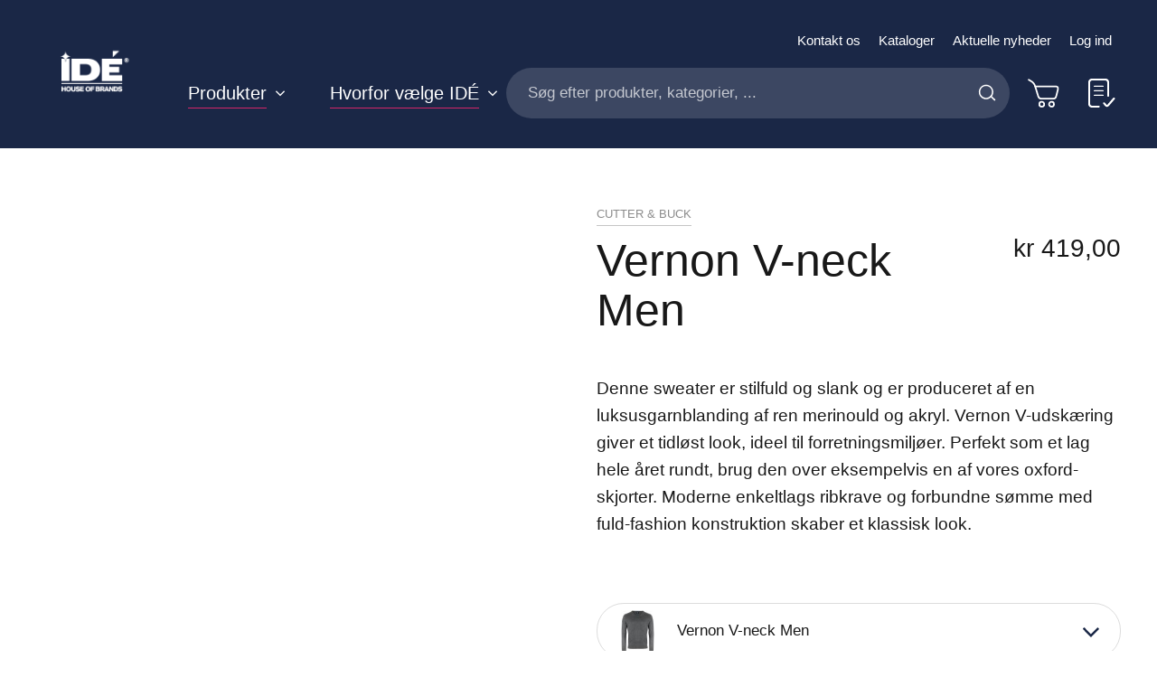

--- FILE ---
content_type: text/html; charset=UTF-8
request_url: https://www.idegroup.dk/vernon-v-neck-men-23
body_size: 36663
content:
<!doctype html>
<html lang="da">
    <head prefix="og: http://ogp.me/ns# fb: http://ogp.me/ns/fb# product: http://ogp.me/ns/product#">
        <script>
    var LOCALE = 'da\u002DDK';
    var BASE_URL = 'https\u003A\u002F\u002Fwww.idegroup.dk\u002F';
    var require = {
        'baseUrl': 'https\u003A\u002F\u002Fwww.idegroup.dk\u002Fstatic\u002Fversion1768543120\u002Ffrontend\u002FConvert\u002Fide\u002Dmain\u002Fda_DK'
    };</script>        <meta charset="utf-8"/>
<meta name="title" content="Vernon V-neck Men"/>
<meta name="description" content="Denne sweater er stilfuld og slank og er produceret af en luksusgarnblanding af ren merinould og akryl. Vernon V-udskæring giver et tidløst look, ideel til forretningsmiljøer. Perfekt som et lag hele året rundt, brug den over eksempelvis en af vores oxfor"/>
<meta name="robots" content="INDEX,FOLLOW"/>
<meta name="viewport" content="width=device-width, initial-scale=1.0, minimum-scale=1.0, maximum-scale=1.0, user-scalable=no"/>
<meta name="msapplication-TileColor" content="#1a2746"/>
<meta name="theme-color" content="#1a2746"/>
<title>Vernon V-neck Men</title>
<link  rel="stylesheet" type="text/css"  media="all" href="https://www.idegroup.dk/static/version1768543120/frontend/Convert/ide-main/da_DK/Paytrail_PaymentService/css/payment-page-bypass.css" />
<link  rel="stylesheet" type="text/css"  media="all" href="https://www.idegroup.dk/static/version1768543120/frontend/Convert/ide-main/da_DK/css/styles.css" />
<link  rel="stylesheet" type="text/css"  media="all" href="https://www.idegroup.dk/static/version1768543120/frontend/Convert/ide-main/da_DK/Amasty_ShopbyBase/css/swiper.min.css" />
<link  rel="stylesheet" type="text/css"  media="all" href="https://www.idegroup.dk/static/version1768543120/frontend/Convert/ide-main/da_DK/Cart2Quote_Quotation/css/style.css" />
<link  rel="stylesheet" type="text/css"  media="all" href="https://www.idegroup.dk/static/version1768543120/frontend/Convert/ide-main/da_DK/Convert_PimcoreBlocks/lib/aos/aos.css" />
<link  rel="stylesheet" type="text/css"  media="all" href="https://www.idegroup.dk/static/version1768543120/frontend/Convert/ide-main/da_DK/Convert_PimcoreBlocks/lib/slick/slick.css" />
<link  rel="stylesheet" type="text/css"  media="all" href="https://www.idegroup.dk/static/version1768543120/frontend/Convert/ide-main/da_DK/Cart2Quote_Quotation/css/quick-quote.css" />
<link  rel="stylesheet" type="text/css"  media="all" href="https://www.idegroup.dk/static/version1768543120/frontend/Convert/ide-main/da_DK/Algolia_AlgoliaSearch/css/autocomplete.css" />
<link  rel="stylesheet" type="text/css"  media="all" href="https://www.idegroup.dk/static/version1768543120/frontend/Convert/ide-main/da_DK/Algolia_AlgoliaSearch/css/recommend.css" />
<script  type="text/javascript"  src="https://www.idegroup.dk/static/version1768543120/frontend/Convert/ide-main/da_DK/requirejs/require.js"></script>
<script  type="text/javascript"  src="https://www.idegroup.dk/static/version1768543120/frontend/Convert/ide-main/da_DK/mage/requirejs/mixins.js"></script>
<script  type="text/javascript"  src="https://www.idegroup.dk/static/version1768543120/frontend/Convert/ide-main/da_DK/requirejs-config.js"></script>
<script  type="text/javascript"  src="https://www.idegroup.dk/static/version1768543120/frontend/Convert/ide-main/da_DK/js/modernizr-custom.js"></script>
<script  type="text/javascript"  src="https://www.idegroup.dk/static/version1768543120/frontend/Convert/ide-main/da_DK/Convert_AlgoliaQuotation/js/internals/common.js"></script>
<script  type="text/javascript"  src="https://www.idegroup.dk/static/version1768543120/frontend/Convert/ide-main/da_DK/Convert_AlgoliaQuotation/js/algoliaAddToCartAjax.js"></script>
<script  type="text/javascript"  src="https://www.idegroup.dk/static/version1768543120/frontend/Convert/ide-main/da_DK/Convert_SimilarGroupProduct/internals/similar-group.js"></script>
<script  type="text/javascript"  src="https://www.idegroup.dk/static/version1768543120/frontend/Convert/ide-main/da_DK/Convert_AlgoliaSearchSwatches/internals/common.js"></script>
<script  type="text/javascript"  src="https://www.idegroup.dk/static/version1768543120/frontend/Convert/ide-main/da_DK/Convert_AlgoliaSearchFormatPrice/internals/common.js"></script>
<script  type="text/javascript"  src="https://www.idegroup.dk/static/version1768543120/frontend/Convert/ide-main/da_DK/Convert_AlgoliaSearchLabels/internals/common.js"></script>
<script  type="text/javascript"  src="https://www.idegroup.dk/static/version1768543120/frontend/Convert/ide-main/da_DK/Convert_AlgoliaSearchProducts/internals/common.js"></script>
<script  type="text/javascript"  src="https://www.idegroup.dk/cookiebot/cookiebot/"></script>
<link rel="preload" as="font" crossorigin="anonymous" href="https://www.idegroup.dk/static/version1768543120/frontend/Convert/ide-main/da_DK/images/favicons/safari-pinned-tab.svg" />
<link  rel="apple-touch-icon" sizes="180x180" href="https://www.idegroup.dk/static/version1768543120/frontend/Convert/ide-main/da_DK/images/favicons/apple-touch-icon.png" />
<link  rel="icon" type="image/png" sizes="32x32" href="https://www.idegroup.dk/static/version1768543120/frontend/Convert/ide-main/da_DK/images/favicons/favicon-32x32.png" />
<link  rel="icon" type="image/png" sizes="16x16" href="https://www.idegroup.dk/static/version1768543120/frontend/Convert/ide-main/da_DK/images/favicons/favicon-16x16.png" />
<link  rel="stylesheet" href="//vjs.zencdn.net/7.1.0/video-js.css" />
<link  rel="icon" type="image/x-icon" href="https://www.idegroup.dk/media/favicon/default/IDE-favicon.png" />
<link  rel="shortcut icon" type="image/x-icon" href="https://www.idegroup.dk/media/favicon/default/IDE-favicon.png" />
<link  rel="canonical" href="https://www.idegroup.dk/vernon-v-neck-men-23" />
<meta name="google-site-verification" content="QwnzH7Dch_Gbe8GzJd6S9FO2nho22dyu3B2IxTzSnoU" />
<!--C7Z6FCo7NnABjY8kQU8FvkhxAgGInA3M-->

<script language="JavaScript">
    var numBAH = Math.floor(Math.random()*10000);

    document.write('<LINK HREF="https://ide.pimcore.uat.convert.no/css/idemars2021.css?cacheBusting='+numBAH+'" rel="stylesheet">');
</script>
<link rel="stylesheet" href="https://ide.pimcore.uat.convert.no/css/danish-overrides.css">

<!-- Leadinfo tracking code -->
<script>
(function(l,e,a,d,i,n,f,o){if(!l[i]){l.GlobalLeadinfoNamespace=l.GlobalLeadinfoNamespace||[];
l.GlobalLeadinfoNamespace.push(i);l[i]=function(){(l[i].q=l[i].q||[]).push(arguments)};l[i].t=l[i].t||n;
l[i].q=l[i].q||[];o=e.createElement(a);f=e.getElementsByTagName(a)[0];o.async=1;o.src=d;f.parentNode.insertBefore(o,f);}
}(window,document,'script','https://cdn.leadinfo.net/ping.js','leadinfo','LI-642437E7538F9'));
</script>

<!-- Drip -->

<script type="text/javascript">

 var _dcq = _dcq || [];

 var _dcs = _dcs || {};

 _dcs.account = '5075610';

 

 (function() {

   var dc = document.createElement('script');

   dc.type = 'text/javascript'; dc.async = true;

   dc.src = '//tag.getdrip.com/5075610.js';

   var s = document.getElementsByTagName('script')[0];

   s.parentNode.insertBefore(dc, s);

 })();

</script>

<!-- end Drip -->

            <script type="text/x-magento-init">
        {
            "*": {
                "Magento_PageCache/js/form-key-provider": {
                    "isPaginationCacheEnabled":
                        0                }
            }
        }
    </script>
            <!-- GOOGLE TAG MANAGER -->
            <script type="text/x-magento-init">
            {
                "*": {
                    "Magento_GoogleTagManager/js/google-tag-manager": {
                        "isCookieRestrictionModeEnabled": 0,
                        "currentWebsite": 3,
                        "cookieName": "user_allowed_save_cookie",
                        "gtmAccountId": "GTM\u002DWW2KQ2D",
                        "storeCurrencyCode": "DKK",
                        "ordersData": [],
                        "quotesData": []                    }
                }
            }
            </script>
            <!-- END GOOGLE TAG MANAGER -->
            <script>
    define('VimeoPlayer', ['vimeoAPI'], function (VimeoPlayer) {
    	if (window.Vimeo === undefined) {
    		window.Vimeo = {
    			Player: VimeoPlayer
    		}
    	}
    });
</script>

<meta property="og:type" content="product" />
<meta property="og:title"
      content="Vernon&#x20;V-neck&#x20;Men" />
<meta property="og:image"
      content="https://www.idegroup.dk/media/catalog/product/cache/5950e655b67a788e1091d5d2061f6fa9/3/5/355432-955_vernonv_20neckmen_front__222438__hf06f1863_1.jpg" />
<meta property="og:description"
      content="Denne&#x20;sweater&#x20;er&#x20;stilfuld&#x20;og&#x20;slank&#x20;og&#x20;er&#x20;produceret&#x20;af&#x20;en&#x20;luksusgarnblanding&#x20;af&#x20;ren&#x20;merinould&#x20;og&#x20;akryl.&#x20;Vernon&#x20;V-udsk&#xE6;ring&#x20;giver&#x20;et&#x20;tidl&#xF8;st&#x20;look,&#x20;ideel&#x20;til&#x20;forretningsmilj&#xF8;er.&#x20;Perfekt&#x20;som&#x20;et&#x20;lag&#x20;hele&#x20;&#xE5;ret&#x20;rundt,&#x20;brug&#x20;den&#x20;over&#x20;eksempelvis&#x20;en&#x20;af&#x20;vores&#x20;oxford-skjorter.&#x20;Moderne&#x20;enkeltlags&#x20;ribkrave&#x20;og&#x20;forbundne&#x20;s&#xF8;mme&#x20;med&#x20;fuld-fashion&#x20;konstruktion&#x20;skaber&#x20;et&#x20;klassisk&#x20;look." />
<meta property="og:url" content="https://www.idegroup.dk/vernon-v-neck-men-23" />
    <meta property="product:price:amount" content="419"/>
    <meta property="product:price:currency"
      content="DKK"/>
<meta property="product:availability" content="in stock" />
    
    <script>window.algoliaConfig = {"instant":{"enabled":true,"selector":".page-container","isAddToCartEnabled":true,"addToCartParams":{"action":"https:\/\/www.idegroup.dk\/checkout\/cart\/add\/","formKey":"SUMsPHLzxpW4i5tN","redirectUrlParam":"uenc"},"infiniteScrollEnabled":false,"urlTrackedParameters":["query","attribute:*","index","page"],"isSearchBoxEnabled":true,"isVisualMerchEnabled":false,"categorySeparator":" \/\/\/ ","categoryPageIdAttribute":"categoryPageId","isCategoryNavigationEnabled":false,"hidePagination":false,"sections":[{"name":"pages","title":"Sider","visibleHitsCount":"5"}],"hasSections":true,"productSectionTitle":null,"addToQuoteParams":{"action":"https:\/\/www.idegroup.dk\/quotation\/quote\/add\/uenc\/aHR0cHM6Ly93d3cuaWRlZ3JvdXAuZGsvdmVybm9uLXYtbmVjay1tZW4tMjM%2C\/"},"isAddToQuoteEnabled":false,"quoteStockCheck":false},"autocomplete":{"enabled":false,"selector":".algolia-search-input","sections":[{"name":"pages","label":"Pages","hitsPerPage":"2"}],"nbOfProductsSuggestions":6,"nbOfCategoriesSuggestions":2,"nbOfQueriesSuggestions":0,"isDebugEnabled":false,"isNavigatorEnabled":true,"debounceMilliseconds":300,"minimumCharacters":0},"landingPage":{"query":"","configuration":"[]"},"recommend":{"enabledFBT":false,"enabledRelated":false,"enabledFBTInCart":false,"enabledRelatedInCart":false,"enabledLookingSimilar":0,"limitFBTProducts":6,"limitRelatedProducts":6,"limitTrendingItems":6,"limitLookingSimilar":6,"enabledTrendItems":0,"trendItemFacetName":null,"trendItemFacetValue":null,"isTrendItemsEnabledInPDP":0,"isTrendItemsEnabledInCartPage":0,"isAddToCartEnabledInFBT":false,"isAddToCartEnabledInRelatedProduct":false,"isAddToCartEnabledInTrendsItem":false,"isAddToCartEnabledInLookingSimilar":false,"FBTTitle":"Frequently bought together","relatedProductsTitle":"Related products","trendingItemsTitle":"Trending items","addToCartParams":{"action":"https:\/\/www.idegroup.dk\/checkout\/cart\/add\/","formKey":"SUMsPHLzxpW4i5tN","redirectUrlParam":"uenc"},"isLookingSimilarEnabledInPDP":0,"isLookingSimilarEnabledInCartPage":0,"lookingSimilarTitle":"Looking Similar"},"extensionVersion":"3.14.2","applicationId":"37LAMIEH7C","indexName":"ide_dk","apiKey":"Yzc4YzdmYzljNGU0YTFkNDI3N2E4MjQ1NTA2ZTRhY2UxZmIzMjg0NzQyNDYxNTQ0MDdlZTdlYzA0Y2RjYzQ0MHRhZ0ZpbHRlcnM9JnZhbGlkVW50aWw9MTc3NjQwODM0Nw==","attributeFilter":[],"facets":[{"attribute":"categories","type":"conjunctive","label":"Kategorier","searchable":"2","create_rule":"2"},{"attribute":"price","type":"slider","label":"Pris","searchable":"2","create_rule":"2"},{"attribute":"color","type":"disjunctive","label":"Farver","searchable":"1","create_rule":"2","swatches":{"attribute_id":"93","attribute_code":"color","attribute_label":"Farve","view_type":"images-labels","options":{"Bl\u00e5":{"swatch_id":"2","option_id":"5441","store_id":"0","type":"1","value":"#1651c7","isTextSwatch":false,"isColorSwatch":true,"isImageSwatch":false},"Marinebl\u00e5":{"swatch_id":"69","option_id":"5601","store_id":"0","type":"1","value":"#001240","isTextSwatch":false,"isColorSwatch":true,"isImageSwatch":false},"Lysebl\u00e5":{"swatch_id":"68","option_id":"5605","store_id":"0","type":"1","value":"#b2faff","isTextSwatch":false,"isColorSwatch":true,"isImageSwatch":false},"Sort":{"swatch_id":"1","option_id":"5440","store_id":"0","type":"1","value":"#000000","isTextSwatch":false,"isColorSwatch":true,"isImageSwatch":false},"M\u00f8rkebl\u00e5":{"swatch_id":"632","option_id":"6734","store_id":"0","type":"1","value":"#0d0047","isTextSwatch":false,"isColorSwatch":true,"isImageSwatch":false},"Turkis":{"swatch_id":"634","option_id":"6736","store_id":"0","type":"1","value":"#058694","isTextSwatch":false,"isColorSwatch":true,"isImageSwatch":false},"Bl\u00e5gr\u00f8n":{"swatch_id":"625","option_id":"6677","store_id":"0","type":"1","value":"#1d9993","isTextSwatch":false,"isColorSwatch":true,"isImageSwatch":false},"Gr\u00f8n":{"swatch_id":"5","option_id":"5444","store_id":"0","type":"1","value":"#228a12","isTextSwatch":false,"isColorSwatch":true,"isImageSwatch":false},"M\u00f8rkegr\u00f8nn":{"swatch_id":"629","option_id":"6731","store_id":"0","type":"1","value":"#0d6304","isTextSwatch":false,"isColorSwatch":true,"isImageSwatch":false},"Gul":{"swatch_id":"10","option_id":"5451","store_id":"0","type":"1","value":"#edd015","isTextSwatch":false,"isColorSwatch":true,"isImageSwatch":false},"Lime":{"swatch_id":"626","option_id":"6678","store_id":"0","type":"1","value":"#60e612","isTextSwatch":false,"isColorSwatch":true,"isImageSwatch":false},"Oliven":{"swatch_id":"70","option_id":"5616","store_id":"0","type":"1","value":"#608c36","isTextSwatch":false,"isColorSwatch":true,"isImageSwatch":false},"Orange":{"swatch_id":"6","option_id":"5447","store_id":"0","type":"1","value":"#f09918","isTextSwatch":false,"isColorSwatch":true,"isImageSwatch":false},"R\u00f8d orange":{"swatch_id":"633","option_id":"6735","store_id":"0","type":"1","value":"#ff472b","isTextSwatch":false,"isColorSwatch":true,"isImageSwatch":false},"R\u00f8d":{"swatch_id":"8","option_id":"5449","store_id":"0","type":"1","value":"#d61313","isTextSwatch":false,"isColorSwatch":true,"isImageSwatch":false},"Brun":{"swatch_id":"3","option_id":"5442","store_id":"0","type":"1","value":"#8f6c02","isTextSwatch":false,"isColorSwatch":true,"isImageSwatch":false},"Beige":{"swatch_id":"627","option_id":"6679","store_id":"0","type":"1","value":"#fae8a8","isTextSwatch":false,"isColorSwatch":true,"isImageSwatch":false},"Lyser\u00f8d":{"swatch_id":"67","option_id":"5467","store_id":"0","type":"1","value":"#eb7feb","isTextSwatch":false,"isColorSwatch":true,"isImageSwatch":false},"Gr\u00e5":{"swatch_id":"4","option_id":"5443","store_id":"0","type":"1","value":"#cccccc","isTextSwatch":false,"isColorSwatch":true,"isImageSwatch":false},"S\u00f8lv":{"swatch_id":"624","option_id":"6676","store_id":"0","type":"1","value":"#c0c0c0","isTextSwatch":false,"isColorSwatch":true,"isImageSwatch":false},"Hvid":{"swatch_id":"9","option_id":"5450","store_id":"0","type":"1","value":"#ffffff","isTextSwatch":false,"isColorSwatch":true,"isImageSwatch":false},"M\u00f8rkegr\u00e5":{"swatch_id":"631","option_id":"6733","store_id":"0","type":"1","value":"#363536","isTextSwatch":false,"isColorSwatch":true,"isImageSwatch":false},"Lysegr\u00e5":{"swatch_id":"1279","option_id":"6805","store_id":"0","type":"1","value":"#ebebeb","isTextSwatch":false,"isColorSwatch":true,"isImageSwatch":false},"M\u00f8rker\u00f8d":{"swatch_id":"630","option_id":"6732","store_id":"0","type":"1","value":"#820808","isTextSwatch":false,"isColorSwatch":true,"isImageSwatch":false},"Transparent":{"swatch_id":"628","option_id":"6719","store_id":"0","type":"1","value":"#f2f2f2","isTextSwatch":false,"isColorSwatch":true,"isImageSwatch":false},"Lilla":{"swatch_id":"7","option_id":"5448","store_id":"0","type":"1","value":"#992299","isTextSwatch":false,"isColorSwatch":true,"isImageSwatch":false}}}}],"areCategoriesInFacets":true,"hitsPerPage":12,"sortingIndices":[{"attribute":"price","sort":"asc","sortLabel":"Pris (lav-h\u00f8y)","virtualReplica":"0","name":"ide_dk_products_price_default_asc","ranking":["asc(price.DKK.default)","typo","geo","words","filters","proximity","attribute","exact","custom"],"label":"Pris (lav-h\u00f8y)"},{"attribute":"price","sort":"desc","sortLabel":"Pris (h\u00f8y-lav)","virtualReplica":"0","name":"ide_dk_products_price_default_desc","ranking":["desc(price.DKK.default)","typo","geo","words","filters","proximity","attribute","exact","custom"],"label":"Pris (h\u00f8y-lav)"}],"isSearchPage":false,"isCategoryPage":false,"isLandingPage":false,"removeBranding":false,"productId":null,"priceKey":".DKK.default","priceGroup":null,"origFormatedVar":"price.DKK.default_original_formated","tierFormatedVar":"price.DKK.default_tier_formated","currencyCode":"DKK","currencySymbol":"kr","priceFormat":{"pattern":"kr\u00a0%s","precision":2,"requiredPrecision":2,"decimalSymbol":",","groupSymbol":".","groupLength":3,"integerRequired":false},"maxValuesPerFacet":10,"autofocus":false,"resultPageUrl":"https:\/\/www.idegroup.dk\/catalogsearch\/result\/","request":{"query":"","refinementKey":"","refinementValue":"","categoryId":"","landingPageId":"","path":"","level":"","parentCategory":"","childCategories":[],"url":"https:\/\/www.idegroup.dk\/vernon-v-neck-men-23"},"showCatsNotIncludedInNavigation":false,"showSuggestionsOnNoResultsPage":true,"baseUrl":"https:\/\/www.idegroup.dk","popularQueries":[],"useAdaptiveImage":true,"urls":{"logo":"https:\/\/www.idegroup.dk\/static\/version1768543120\/frontend\/Convert\/ide-main\/da_DK\/Algolia_AlgoliaSearch\/js\/images\/algolia-logo-blue.svg"},"cookieConfiguration":{"customerTokenCookie":"_ALGOLIA_MAGENTO_AUTH","consentCookieName":"user_allowed_save_cookie","cookieAllowButtonSelector":"#btn-cookie-allow","cookieRestrictionModeEnabled":false,"cookieDuration":"15552000000"},"ccAnalytics":{"enabled":false,"ISSelector":".ais-hits--item a.result, .ais-infinite-hits--item a.result","conversionAnalyticsMode":null,"addToCartSelector":".action.primary.tocart","orderedProductIds":[]},"isPersonalizationEnabled":false,"personalization":{"enabled":false,"viewedEvents":{"viewProduct":{"eventName":"Viewed Product","enabled":false,"method":"viewedObjectIDs"}},"clickedEvents":{"productClicked":{"eventName":"Product Clicked","enabled":false,"selector":".ais-Hits-item a.result, .ais-InfiniteHits-item a.result","method":"clickedObjectIDs"},"productRecommended":{"eventName":"Recommended Product Clicked","enabled":false,"selector":".products-upsell .product-item","method":"clickedObjectIDs"}},"filterClicked":{"eventName":"Filter Clicked","enabled":false,"method":"clickedFilters"}},"analytics":{"enabled":false,"delay":"3000","triggerOnUiInteraction":"1","pushInitialSearch":"0"},"now":1768608000,"queue":{"isEnabled":false,"nbOfJobsToRun":10,"retryLimit":3,"nbOfElementsPerIndexingJob":300},"isPreventBackendRenderingEnabled":false,"translations":{"to":"til","or":"eller","go":"Go","popularQueries":"You can try one of the popular search queries","seeAll":"See all products","allDepartments":"All departments","seeIn":"See products in","orIn":"or in","noProducts":"Ingen produkter til foresp\u00f8rgsel","noResults":"Ingen resultater","refine":"Refine","selectedFilters":"Selected Filters","clearAll":"Nulstil filtre","previousPage":"Forrige side","nextPage":"N\u00e6ste side","searchFor":"Search for products","relevance":"Relevans","categories":"Kategorier","products":"Produkter","suggestions":"Suggestions","searchBy":"Search by","searchForFacetValuesPlaceholder":"Search for other ...","showMore":"Show more products","searchTitle":"Search results for","placeholder":"S\u00f8g efter produkter, kategorier, ...","addToCart":"L\u00e6g i kurv","priceFormat":{"From":"Fra"},"sections":{"extraTitle":{"pages":"Search results in content","products":"Search results in products"},"showMoreSection":{"pages":"Show all results in content","showLess":"Show less"}}},"autofocusSelector":"false","autofocusNotSelector":"footer input"};</script><script>
    requirejs([
        'underscore',
        'algolia.swatchRenderer',
        'Algolia_AlgoliaSearch/js/internals/common'
    ],function(
        _,
        swatchRenderer
    ) {
        algolia.registerHook("beforeWidgetInitialization", function(allWidgetConfiguration, algoliaBundle) {
            if (allWidgetConfiguration.refinementList) {
                var facetSettings = window.algoliaConfig.facets;
                algoliaBundle.$.each(allWidgetConfiguration.refinementList, function(key, config) {
                    var filterConfig = _.find(facetSettings, {
                        'attribute': config.attribute
                    });

                    if (filterConfig && filterConfig.swatches !== undefined) {
                        allWidgetConfiguration.refinementList[key] = swatchRenderer(config, filterConfig);
                    }
                });
            }

            return allWidgetConfiguration;
        });
    });
</script><script>
    requirejs([
        'jquery',
        'algoliaBundle',
        'Algolia_AlgoliaSearch/js/internals/common'
    ], function($, algoliaBundle) {
        algolia.registerHook("beforeWidgetInitialization", function(allWidgetConfiguration) {
            if (algoliaConfig.autofocus) {
                var instant_selector = !algoliaConfig.autocomplete.enabled ? algoliaConfig.autocomplete.selector : "#instant-search-bar";
                var input = $(instant_selector)[0];
                setTimeout(function() {
                    $(input).focus();
                }, 100);
            }
            return allWidgetConfiguration;
        });
    });
</script><script>
    requirejs([
        'algoliaSectionWidget',
        'algoliaCommon'
    ], function(sectionWiget) {

    if (window.algoliaConfig.instant.hasSections) {
        algolia.registerHook('beforeWidgetInitialization', function (allWidgetConfiguration, algoliaBundle) {
            var $ = algoliaBundle.$;
            var translations = window.algoliaConfig.translations.sections;

            /* will add all our sections */
            $.each(window.algoliaConfig.instant.sections, function(key, section) {
                allWidgetConfiguration.custom.push(
                    sectionWiget({
                        container: '#instant-search-' + section.name + '-container',
                        indexName: algoliaConfig.indexName + '_' + section.name,
                        templates: {
                            header: $('#instant-section-header-template').html(),
                            item: $('#instant-' + section.name + '-hit-template').html(),
                            showMore: {
                                active : '<span class="text">' +  translations.showMoreSection[section.name] + '</span> <span class="count">({{moreCnt}})</span>',
                                inactive : '<span class="text">' +  translations.showMoreSection.showLess + '</span>'
                            }
                        },
                        transformData: {
                            header: function (data) {
                                data.extraTitle = section.title || translations.extraTitle[section.name];
                                data.translations = window.algoliaConfig.translations;

                                return data;
                            },
                            item: function (hit) {
                                if (hit._highlightResult && hit._highlightResult.content && hit._highlightResult.content.value.length > 0) {
                                    hit.content = hit._highlightResult.content.value.substr(0, 150);

                                    if ($.inArray(hit.content.charAt(hit.content.length - 1), ['.', '!', '?'])) {
                                        hit.content = hit.content + ' &#8230;';
                                    }

                                    if (!hit._highlightResult.content.matchedWords.length) {
                                        hit.content = '';
                                    }
                                }

                                hit.displayKey = hit.displayKey || hit.name;

                                return hit;
                            }
                        },
                        showMore: section.visibleHitsCount
                    })
                );
            });

            // redefine main product stats widget - "Search results in products (nbHits)"
            allWidgetConfiguration.stats = {
                container: '#algolia-stats',
                templates: {
                    text: function (data) {
                        var hoganTemplate = algoliaBundle.Hogan.compile($('#instant-section-header-template').html());

                        data.first = data.page * data.hitsPerPage + 1;
                        data.last = Math.min(data.page * data.hitsPerPage + data.hitsPerPage, data.nbHits);
                        data.seconds = data.processingTimeMS / 1000;
                        data.extraTitle = window.algoliaConfig.instant.productSectionTitle || translations.extraTitle['products'];
                        data.translations = window.algoliaConfig.translations;

                        return hoganTemplate.render(data)
                    }
                }
            };
            return allWidgetConfiguration;
        });
    }
    });
</script>
<script>
    requirejs([
        'algoliaCommon'
    ], function() {
        algolia.registerHook('beforeWidgetInitialization', function(allWidgetConfiguration, algoliaBundle) {
            var $ = algoliaBundle.$;

            var hoganTemplate = algoliaBundle.Hogan.compile($('#instant-banner-template').html());
            allWidgetConfiguration.custom.push(
                {
                    init : function () {
                    },
                    render : function (data) {
                        if (
                            data.results.renderingContent &&
                            data.results.renderingContent.widgets &&
                            data.results.renderingContent.widgets.banners
                        ) {
                            $('#algolia-banner').html(hoganTemplate.render(data.results.renderingContent.widgets));
                        } else {
                            $('#algolia-banner').html('');
                        }
                    }
                }
            );
            return allWidgetConfiguration;
        });
    });
</script>
<script type="text/template" id="instant-banner-template">
    <div class="algolia-banners-container">
    {{#banners}}
        <div class="algolia-banners-item">
            {{#link}}
                <a href="{{link.url}}">
                    <img alt="{{image.title}}" src="{{image.urls.0.url}}" />
                </a>
            {{/link}}
            {{^link}}
                <img alt="{{{image.title}}}" src="{{image.urls.0.url}}" />
            {{/link}}
        </div>
    {{/banners}}
    </div>
</script>
<script>
    requirejs([
        'jquery',
        'mage/utils/wrapper',
        'algoliaBundle',
        'jquery.tinyEqualizer'
    ], function($, wrapper, algoliaBundle) {
        var isNewAPI = (typeof algolia !== 'undefined' &&
                        typeof algolia.registerHook === 'function'),
            beforeWidgetInitialization,
            beforeInstantsearchInit,
            afterInstantsearchInit;

        function handleInputCrossAutocomplete(input) {
            if (input.val().length > 0) {
                input.closest('#algolia-searchbox').find('.clear-query-autocomplete').show();
                input.closest('#algolia-searchbox').find('.magnifying-glass').hide();
            }
            else {
                input.closest('#algolia-searchbox').find('.clear-query-autocomplete').hide();
                input.closest('#algolia-searchbox').find('.magnifying-glass').show();
            }
        }

        beforeWidgetInitialization = function(allWidgetConfiguration) {
            if (!algoliaConfig.autocomplete.enabled && $.isPlainObject(allWidgetConfiguration.searchBox)) {
                allWidgetConfiguration.searchBox = $.extend(
                    allWidgetConfiguration.searchBox, {
                        reset: false,
                        magnifier: false
                    }
                );
            }

            if ($.isArray(allWidgetConfiguration.rangeSlider)) {
                $.each(allWidgetConfiguration.rangeSlider, function (i, rangeSlider) {
                    if ($.isPlainObject(rangeSlider) && !$.isPlainObject(rangeSlider.pips)) {
                        allWidgetConfiguration.rangeSlider[i].pips = true;
                    }
                });
            }

            return allWidgetConfiguration;
        };

        beforeInstantsearchInit = function(instantsearchOptions) {
            var lastQuery = '';
            if (typeof instantsearchOptions.searchFunction === 'function') {
                instantsearchOptions.searchFunction = wrapper.wrap(instantsearchOptions.searchFunction, function (originalAction, helper) {
                    $(document).trigger("algolia.search", helper);
                    originalAction(helper);
                    if (helper.state.query !== '') {
                        lastQuery = helper.state.query;
                        if (window.SgyIAS !== undefined) {
                           window.SgyIAS.inited = false;
                           window.SgyIAS.destroy ? window.SgyIAS.destroy() : window.ias.destroy();
                        }
                    }
                    if (helper.state.query === '' && !algoliaConfig.isSearchPage) {
                        setTimeout(function () {
                            $.tinyEqualizer.reflow();
                            if (lastQuery !== '' && window.SgyIAS !== undefined && !window.SgyIAS.inited) {
                                window.SgyIAS.inited = true;
                                window.SgyIAS.init();
                            }
                        }, 500);
                    }
                });
            }
            return instantsearchOptions;
        };

        afterInstantsearchStart = function(search) {
            search.on('render', function () {
                setTimeout(function(){
                    $.tinyEqualizer.reflow();
                }, 500);

                if (algoliaConfig.autofocus === false && search.helper.state.query.length === 0 &&  $('input:focus').length === 0) {
                    setTimeout(function() {
                        $('input[autofocus]').focus();
                    }, 100);
                }
            });

            if (!algoliaConfig.autocomplete.enabled) {
                $(document).on('input', algoliaConfig.autocomplete.selector, function () {
                    handleInputCrossAutocomplete($(this));
                });

                if (search.helper.state.query.length !== 0) {
                    handleInputCrossAutocomplete($(algoliaConfig.autocomplete.selector))
                }
            }

            return search;
        };

        if (isNewAPI) {
            algolia.registerHook("beforeWidgetInitialization", beforeWidgetInitialization);

            algolia.registerHook("beforeInstantsearchInit", beforeInstantsearchInit);
            algolia.registerHook("afterInstantsearchStart", afterInstantsearchStart);
        } else {
            var oldWidgetInitialization,
                oldAlgoliaHookBeforeInstantsearchInit,
                oldAlgoliaHookAfterInstantsearchStart;

            if (typeof algoliaHookBeforeInstantsearchInit === 'function') {
                oldAlgoliaHookBeforeInstantsearchInit = algoliaHookBeforeInstantsearchInit;
            }

            if (typeof algoliaHookAfterInstantsearchStart === 'function') {
                oldAlgoliaHookAfterInstantsearchStart = algoliaHookAfterInstantsearchStart;
            }

            if (typeof algoliaHookBeforeWidgetInitialization === 'function') {
                oldWidgetInitialization = algoliaHookBeforeWidgetInitialization;
            }

            algoliaHookBeforeWidgetInitialization = function(allWidgetConfiguration) {
                if (typeof oldWidgetInitialization === 'function') {
                    allWidgetConfiguration = oldWidgetInitialization(allWidgetConfiguration);
                }

                return beforeWidgetInitialization(allWidgetConfiguration);
            };

            algoliaHookBeforeInstantsearchInit = function(instantsearchOptions) {
                if (typeof oldAlgoliaHookBeforeInstantsearchInit === 'function') {
                    instantsearchOptions = oldAlgoliaHookAfterInstantsearchStart(instantsearchOptions);
                }
                if (typeof beforeInstantsearchInit === 'function') {
                    instantsearchOptions = beforeInstantsearchInit(instantsearchOptions);
                }
                return instantsearchOptions;
            };

            algoliaHookAfterInstantsearchStart = function(search) {
                if (typeof oldAlgoliaHookAfterInstantsearchStart === 'function') {
                    search = oldAlgoliaHookAfterInstantsearchStart(search);
                }

                return afterInstantsearchStart(search);
            };
        }
    });
</script>
<script type="text/x-magento-init">
{
    "*": {
        "algoliaInstantSearch": {}
    }
}
</script>
    </head>
    <body data-container="body"
          data-mage-init='{"loaderAjax": {}, "loader": { "icon": "https://www.idegroup.dk/static/version1768543120/frontend/Convert/ide-main/da_DK/images/loader-2.gif"}}'
        id="html-body" itemtype="http://schema.org/Product" itemscope="itemscope" class="is-not-sticky is-simple-product page-product-variant catalog-product-view--print catalog-product-view product-vernon-v-neck-men-23 page-layout-1column">
        
<script type="text/x-magento-init">
    {
        "*": {
            "Magento_PageBuilder/js/widget-initializer": {
                "config": {"[data-content-type=\"slider\"][data-appearance=\"default\"]":{"Magento_PageBuilder\/js\/content-type\/slider\/appearance\/default\/widget":false},"[data-content-type=\"map\"]":{"Magento_PageBuilder\/js\/content-type\/map\/appearance\/default\/widget":false},"[data-content-type=\"row\"]":{"Magento_PageBuilder\/js\/content-type\/row\/appearance\/default\/widget":false},"[data-content-type=\"tabs\"]":{"Magento_PageBuilder\/js\/content-type\/tabs\/appearance\/default\/widget":false},"[data-content-type=\"slide\"]":{"Magento_PageBuilder\/js\/content-type\/slide\/appearance\/default\/widget":{"buttonSelector":".pagebuilder-slide-button","showOverlay":"hover","dataRole":"slide"}},"[data-content-type=\"banner\"]":{"Magento_PageBuilder\/js\/content-type\/banner\/appearance\/default\/widget":{"buttonSelector":".pagebuilder-banner-button","showOverlay":"hover","dataRole":"banner"}},"[data-content-type=\"buttons\"]":{"Magento_PageBuilder\/js\/content-type\/buttons\/appearance\/inline\/widget":false},"[data-content-type=\"products\"][data-appearance=\"carousel\"]":{"Magento_PageBuilder\/js\/content-type\/products\/appearance\/carousel\/widget":false}},
                "breakpoints": {"desktop":{"label":"Desktop","stage":true,"default":true,"class":"desktop-switcher","icon":"Magento_PageBuilder::css\/images\/switcher\/switcher-desktop.svg","conditions":{"min-width":"1024px"},"options":{"products":{"default":{"slidesToShow":"5"}}}},"tablet":{"conditions":{"max-width":"1024px","min-width":"768px"},"options":{"products":{"default":{"slidesToShow":"4"},"continuous":{"slidesToShow":"3"}}}},"mobile":{"label":"Mobile","stage":true,"class":"mobile-switcher","icon":"Magento_PageBuilder::css\/images\/switcher\/switcher-mobile.svg","media":"only screen and (max-width: 768px)","conditions":{"max-width":"768px","min-width":"640px"},"options":{"products":{"default":{"slidesToShow":"3"}}}},"mobile-small":{"conditions":{"max-width":"640px"},"options":{"products":{"default":{"slidesToShow":"2"},"continuous":{"slidesToShow":"1"}}}}}            }
        }
    }
</script>

<div class="cookie-status-message" id="cookie-status">
    The store will not work correctly in the case when cookies are disabled.</div>
<script type="text&#x2F;javascript">document.querySelector("#cookie-status").style.display = "none";</script>
<script type="text/x-magento-init">
    {
        "*": {
            "cookieStatus": {}
        }
    }
</script>

<script type="text/x-magento-init">
    {
        "*": {
            "mage/cookies": {
                "expires": null,
                "path": "\u002F",
                "domain": ".www.idegroup.dk",
                "secure": true,
                "lifetime": "86400"
            }
        }
    }
</script>
    <noscript>
        <div class="message global noscript">
            <div class="content">
                <p>
                    <strong>JavaScript seems to be disabled in your browser.</strong>
                    <span>
                        For the best experience on our site, be sure to turn on Javascript in your browser.                    </span>
                </p>
            </div>
        </div>
    </noscript>
<script>    require.config({
        map: {
            '*': {
                wysiwygAdapter: 'mage/adminhtml/wysiwyg/tiny_mce/tinymce5Adapter'
            }
        }
    });</script>
<script>
    window.cookiesConfig = window.cookiesConfig || {};
    window.cookiesConfig.secure = true;
</script>    <!-- GOOGLE TAG MANAGER -->
    <noscript>
        <iframe src="https://www.googletagmanager.com/ns.html?id=GTM-WW2KQ2D"
                height="0" width="0" style="display:none;visibility:hidden"></iframe>
    </noscript>
    <!-- END GOOGLE TAG MANAGER -->

<script type="text/x-magento-init">
    {
        "*": {
            "Magento_GoogleTagManager/js/google-tag-manager-cart": {
                "blockNames": ["category.products.list","product.info.upsell","catalog.product.related","checkout.cart.crosssell","search_result_list"],
                "cookieAddToCart": "add_to_cart",
                "cookieRemoveFromCart":
                    "remove_from_cart",
                "advancedAddToCart": "add_to_cart_advanced"
            }
        }
    }
</script>
<script>
    require.config({
        paths: {
            googleMaps: 'https\u003A\u002F\u002Fmaps.googleapis.com\u002Fmaps\u002Fapi\u002Fjs\u003Fv\u003D3\u0026key\u003D'
        },
        config: {
            'Magento_PageBuilder/js/utils/map': {
                style: ''
            },
            'Magento_PageBuilder/js/content-type/map/preview': {
                apiKey: '',
                apiKeyErrorMessage: 'You\u0020must\u0020provide\u0020a\u0020valid\u0020\u003Ca\u0020href\u003D\u0027https\u003A\u002F\u002Fwww.idegroup.dk\u002Fadminhtml\u002Fsystem_config\u002Fedit\u002Fsection\u002Fcms\u002F\u0023cms_pagebuilder\u0027\u0020target\u003D\u0027_blank\u0027\u003EGoogle\u0020Maps\u0020API\u0020key\u003C\u002Fa\u003E\u0020to\u0020use\u0020a\u0020map.'
            },
            'Magento_PageBuilder/js/form/element/map': {
                apiKey: '',
                apiKeyErrorMessage: 'You\u0020must\u0020provide\u0020a\u0020valid\u0020\u003Ca\u0020href\u003D\u0027https\u003A\u002F\u002Fwww.idegroup.dk\u002Fadminhtml\u002Fsystem_config\u002Fedit\u002Fsection\u002Fcms\u002F\u0023cms_pagebuilder\u0027\u0020target\u003D\u0027_blank\u0027\u003EGoogle\u0020Maps\u0020API\u0020key\u003C\u002Fa\u003E\u0020to\u0020use\u0020a\u0020map.'
            },
        }
    });
</script>

<script>
    require.config({
        shim: {
            'Magento_PageBuilder/js/utils/map': {
                deps: ['googleMaps']
            }
        }
    });
</script>
<script type="text/x-magento-init">
    {
        "*": {
            "Convert_Quotation/js/google-tag-manager-quote": {}
        }
    }
</script>
 <div id="my-page">
    <div id="my-content">
        <div class="page-wrapper"><header class="page-header"><div class="header content">
<a href="#maincontent" class="skipLink" tabindex="1">To Main Content</a>

<div class="sticky-mm hide-for-large" tabindex="-1">
    <nav class="tab-bar">
        <section class="left-side">
            <button class="nav-toggle" title="Toggle Nav"><span>Toggle Nav</span></button>
        </section>
        <section class="middle-side">
            <a class="logo" tabindex="2" href="https://www.idegroup.dk/" title="Magento Commerce">
    <img src="https://www.idegroup.dk/media/logo/default/IDE-logo-25.png"
         alt="Magento Commerce"
         width="264"         height="198"    />
</a>
        </section>

        <section class="right-side">
            
<div class="minicart minicart-wrapper">
    <a class="action showcart" href="https://www.idegroup.dk/checkout/cart/"
       data-bind="scope: 'minicart_content'; " title="Min indkøbskurv">
        <!-- ko wrapperCss: { 'has-item' : !!getCartParam('summary_count') } --><!-- /ko -->
        <span class="text">Min indkøbskurv</span>
        <span class="counter qty empty"
              data-bind="css: { empty: !!getCartParam('summary_count') == false }, blockLoader: isLoading">
            <span class="counter-number"><!-- ko text: getCartParam('summary_count') --><!-- /ko --></span>
        </span>
    </a>
</div>
        </section>
    </nav>
</div>

<div class="header-row show-for-large" id="headerRow">
    <!-- Top links -->

    <div class="sticky-header-row">

        <!-- Header Left - Logo only -->
        <a class="logo" tabindex="2" href="https://www.idegroup.dk/" title="Magento Commerce">
    <img src="https://www.idegroup.dk/media/logo/default/IDE-logo-25.png"
         alt="Magento Commerce"
         width="264"         height="198"    />
</a>

        <!-- Header Right -->
        <div class="nav-search-wrapper">
            <div class="panel wrapper">    <ul class="top-links">
                    <li>
                <a class="nav item "
                   title="Kontakt os"
                   href="/contact"
                     target="_blank" >
                    Kontakt os                </a>
            </li>
                    <li>
                <a class="nav item "
                   title="Kataloger"
                   href="/kataloger/alle-kataloger"
                     target="_blank" >
                    Kataloger                </a>
            </li>
                    <li>
                <a class="nav item "
                   title="Aktuelle nyheder"
                   href="/indholdssider/aktuelle-nyheder"
                     target="_blank" >
                    Aktuelle nyheder                </a>
            </li>
                    <li>
                <a class="nav item "
                   title="Log ind"
                   href="https://www.idegroup.dk/customer/account/login/referer/aHR0cHM6Ly93d3cuaWRlZ3JvdXAuZGsvdmVybm9uLXYtbmVjay1tZW4tMjM%2C/"
                    >
                    Log ind                </a>
            </li>
            </ul>
</div>
            <div class="top-panel-wrapper">
                <div class="top-nav-wrapper">
                        <div class="sections nav-sections">
                <div class="section-items nav-sections-items"
             data-mage-init='{"tabs":{"openedState":"active"}}'>
                                            <div class="section-item-title nav-sections-item-title"
                     data-role="collapsible">
                    <a class="nav-sections-item-switch"
                       data-toggle="switch" href="#store.menu">
                        Menu                    </a>
                </div>
                <div class="section-item-content nav-sections-item-content"
                     id="store.menu"
                     data-role="content">
                    <nav class="main-menu main-menu" data-mage-init='{ "desktopMenu": {} }'>
    <ul class="main-menu__list">
        <li class=" level0">
                <a class="level0__title">
    	<span>Produkter</span>
    </a>
    <ul class="level0 submenu main-menu__submenu">
        <li  class="level1 nav-1 category-item first parent"><a href="https://www.idegroup.dk/alle-profilartikler" ><span>Alle profilartikler</span></a><ul class="level1 submenu"><li  class="level2 nav-1-1 first category-all"><a href="https://www.idegroup.dk/alle-profilartikler" ><span>Vis alle Alle profilartikler</span></a></li><li  class="level2 nav-1-2 category-item"><a href="https://www.idegroup.dk/alle-profilartikler/snacks-og-slik-med-logo" ><span>Snacks og slik med logo</span></a></li><li  class="level2 nav-1-3 category-item parent"><a href="https://www.idegroup.dk/alle-profilartikler/tasker-poser-rygsaekke" ><span>Tasker, Poser &amp; Rygsække</span></a><ul class="level2 submenu"><li  class="level3 nav-1-3-1 category-item first last"><a href="https://www.idegroup.dk/alle-profilartikler/tasker-poser-rygsaekke/indkobsposer" ><span>Indkøbsposer</span></a></li></ul></li><li  class="level2 nav-1-4 category-item"><a href="https://www.idegroup.dk/alle-profilartikler/flasker-1" ><span>Flasker</span></a></li><li  class="level2 nav-1-5 category-item"><a href="https://www.idegroup.dk/alle-profilartikler/mobiltilbehor" ><span>Mobiltilbehør</span></a></li><li  class="level2 nav-1-6 category-item"><a href="https://www.idegroup.dk/alle-profilartikler/paraplyer" ><span>Paraplyer</span></a></li><li  class="level2 nav-1-7 category-item"><a href="https://www.idegroup.dk/alle-profilartikler/lanyards" ><span>Lanyards</span></a></li><li  class="level2 nav-1-8 category-item last parent"><a href="https://www.idegroup.dk/alle-profilartikler/kontor" ><span>Kontor</span></a><ul class="level2 submenu"><li  class="level3 nav-1-8-1 category-item first last"><a href="https://www.idegroup.dk/alle-profilartikler/kontor/kuglepenne" ><span>Kuglepenne</span></a></li></ul></li></ul></li><li  class="level1 nav-2 category-item parent"><a href="https://www.idegroup.dk/profiltoj" ><span>Profiltøj</span></a><ul class="level1 submenu"><li  class="level2 nav-2-1 first category-all"><a href="https://www.idegroup.dk/profiltoj" ><span>Vis alle Profiltøj</span></a></li><li  class="level2 nav-2-2 category-item"><a href="https://www.idegroup.dk/profiltoj/t-shirts-og-poloer" ><span>T-shirts og poloer</span></a></li><li  class="level2 nav-2-3 category-item"><a href="https://www.idegroup.dk/profiltoj/veste-6" ><span> Veste</span></a></li><li  class="level2 nav-2-4 category-item parent"><a href="https://www.idegroup.dk/profiltoj/sportstoj" ><span>Sportstøj</span></a><ul class="level2 submenu"><li  class="level3 nav-2-4-1 category-item first last"><a href="https://www.idegroup.dk/profiltoj/sportstoj/iwear-2" ><span>iwear</span></a></li></ul></li><li  class="level2 nav-2-5 category-item"><a href="https://www.idegroup.dk/profiltoj/sweatere-og-hoodies" ><span>Sweatere og hoodies</span></a></li><li  class="level2 nav-2-6 category-item"><a href="https://www.idegroup.dk/profiltoj/jakker-og-parkaer" ><span>Jakker og parkaer</span></a></li><li  class="level2 nav-2-7 category-item last"><a href="https://www.idegroup.dk/profiltoj/bukser-og-shorts" ><span>Bukser og shorts</span></a></li></ul></li><li  class="level1 nav-3 category-item parent"><a href="https://www.idegroup.dk/uniform-og-firmatoj" ><span>Uniform og firmatøj</span></a><ul class="level1 submenu"><li  class="level2 nav-3-1 first category-all"><a href="https://www.idegroup.dk/uniform-og-firmatoj" ><span>Vis alle Uniform og firmatøj</span></a></li><li  class="level2 nav-3-2 category-item"><a href="https://www.idegroup.dk/uniform-og-firmatoj/konfektion" ><span>Konfektion</span></a></li><li  class="level2 nav-3-3 category-item"><a href="https://www.idegroup.dk/uniform-og-firmatoj/casual-businesswear" ><span>Casual businesswear</span></a></li><li  class="level2 nav-3-4 category-item"><a href="https://www.idegroup.dk/uniform-og-firmatoj/horeca" ><span>Horeca</span></a></li><li  class="level2 nav-3-5 category-item"><a href="https://www.idegroup.dk/uniform-og-firmatoj/service-beklaedning" ><span>Service beklædning</span></a></li><li  class="level2 nav-3-6 category-item last"><a href="https://www.idegroup.dk/uniform-og-firmatoj/arbejdstoj-1" ><span>Arbejdstøj</span></a></li></ul></li><li  class="level1 nav-4 category-item parent"><a href="https://www.idegroup.dk/alle-firmagaver" ><span>Alle firmagaver</span></a><ul class="level1 submenu"><li  class="level2 nav-4-1 first category-all"><a href="https://www.idegroup.dk/alle-firmagaver" ><span>Vis alle Alle firmagaver</span></a></li><li  class="level2 nav-4-2 category-item"><a href="https://www.idegroup.dk/alle-firmagaver/kokken" ><span>Køkken</span></a></li><li  class="level2 nav-4-3 category-item parent"><a href="https://www.idegroup.dk/alle-firmagaver/interior" ><span>Interiør</span></a><ul class="level2 submenu"><li  class="level3 nav-4-3-1 first category-all"><a href="https://www.idegroup.dk/alle-firmagaver/interior" ><span>Vis alle Interiør</span></a></li><li  class="level3 nav-4-3-2 category-item"><a href="https://www.idegroup.dk/alle-firmagaver/interior/puder" ><span>Puder</span></a></li><li  class="level3 nav-4-3-3 category-item last"><a href="https://www.idegroup.dk/alle-firmagaver/interior/taeppe" ><span> Tæppe</span></a></li></ul></li><li  class="level2 nav-4-4 category-item"><a href="https://www.idegroup.dk/alle-firmagaver/badevaerelse" ><span>Badeværelse</span></a></li><li  class="level2 nav-4-5 category-item"><a href="https://www.idegroup.dk/alle-firmagaver/elektronik" ><span>Elektronik</span></a></li><li  class="level2 nav-4-6 category-item"><a href="https://www.idegroup.dk/alle-firmagaver/fritid-og-friluftsliv" ><span>Fritid og friluftsliv</span></a></li><li  class="level2 nav-4-7 category-item last"><a href="https://www.idegroup.dk/alle-firmagaver/mad-og-drikke-1" ><span>Mad og drikke</span></a></li></ul></li><li  class="level1 nav-5 category-item parent"><a href="https://www.idegroup.dk/inspiration" ><span>Inspiration</span></a><ul class="level1 submenu"><li  class="level2 nav-5-1 first category-all"><a href="https://www.idegroup.dk/inspiration" ><span>Vis alle Inspiration</span></a></li><li  class="level2 nav-5-2 category-item"><a href="https://www.idegroup.dk/inspiration/sikkerhed-og-beredskab" ><span>Sikkerhed og beredskab</span></a></li><li  class="level2 nav-5-3 category-item"><a href="https://www.idegroup.dk/inspiration/football-world-cup" ><span>Football World Cup</span></a></li><li  class="level2 nav-5-4 category-item parent"><a href="https://www.idegroup.dk/inspiration/employer-branding" ><span>Employer branding</span></a><ul class="level2 submenu"><li  class="level3 nav-5-4-1 category-item first last"><a href="https://www.idegroup.dk/inspiration/employer-branding/startsaet" ><span> Startsæt</span></a></li></ul></li><li  class="level2 nav-5-5 category-item"><a href="https://www.idegroup.dk/inspiration/pride" ><span>Pride</span></a></li><li  class="level2 nav-5-6 category-item"><a href="https://www.idegroup.dk/inspiration/udendors" ><span> Udendørs</span></a></li><li  class="level2 nav-5-7 category-item"><a href="https://www.idegroup.dk/inspiration/udstillings-og-eventmateriale" ><span>Udstillings- og eventmateriale</span></a></li><li  class="level2 nav-5-8 category-item"><a href="https://www.idegroup.dk/inspiration/hjemmekontoret" ><span>Hjemmekontoret</span></a></li><li  class="level2 nav-5-9 category-item last"><a href="https://www.idegroup.dk/inspiration/sport" ><span>Sport</span></a></li></ul></li><li  class="level1 nav-6 category-item parent"><a href="https://www.idegroup.dk/helse-miljo-og-sikkerhed" ><span>Helse, miljø og sikkerhed</span></a><ul class="level1 submenu"><li  class="level2 nav-6-1 first category-all"><a href="https://www.idegroup.dk/helse-miljo-og-sikkerhed" ><span>Vis alle Helse, miljø og sikkerhed</span></a></li><li  class="level2 nav-6-2 category-item parent"><a href="https://www.idegroup.dk/helse-miljo-og-sikkerhed/et-bedre-valg" ><span>Et bedre valg</span></a><ul class="level2 submenu"><li  class="level3 nav-6-2-1 category-item first last"><a href="https://www.idegroup.dk/helse-miljo-og-sikkerhed/et-bedre-valg/bluesign" ><span>bluesign</span></a></li></ul></li><li  class="level2 nav-6-3 category-item parent"><a href="https://www.idegroup.dk/helse-miljo-og-sikkerhed/sikkerhed" ><span>Sikkerhed</span></a><ul class="level2 submenu"><li  class="level3 nav-6-3-1 first category-all"><a href="https://www.idegroup.dk/helse-miljo-og-sikkerhed/sikkerhed" ><span>Vis alle Sikkerhed</span></a></li><li  class="level3 nav-6-3-2 category-item"><a href="https://www.idegroup.dk/helse-miljo-og-sikkerhed/sikkerhed/reflekterende-produkter" ><span>Reflekterende produkter</span></a></li><li  class="level3 nav-6-3-3 category-item last"><a href="https://www.idegroup.dk/helse-miljo-og-sikkerhed/sikkerhed/godkendte-reflekterende-produkter" ><span>Godkendte reflekterende produkter</span></a></li></ul></li><li  class="level2 nav-6-4 category-item last"><a href="https://www.idegroup.dk/helse-miljo-og-sikkerhed/hygiene-1" ><span>Hygiene</span></a></li></ul></li><li  class="level1 nav-7 category-item parent"><a href="https://www.idegroup.dk/saesoner" ><span>Sæsoner</span></a><ul class="level1 submenu"><li  class="level2 nav-7-1 first category-all"><a href="https://www.idegroup.dk/saesoner" ><span>Vis alle Sæsoner</span></a></li><li  class="level2 nav-7-2 category-item"><a href="https://www.idegroup.dk/saesoner/paskegaver-til-medarbejdere" ><span>Påskegaver til medarbejdere</span></a></li><li  class="level2 nav-7-3 category-item"><a href="https://www.idegroup.dk/saesoner/firmajulegaver" ><span>Firmajulegaver</span></a></li><li  class="level2 nav-7-4 category-item last"><a href="https://www.idegroup.dk/saesoner/sommergaver-til-medarbejdere" ><span>Sommergaver til medarbejdere</span></a></li></ul></li><li  class="level1 nav-8 category-item last parent"><a href="https://www.idegroup.dk/maerkevarer" ><span>Mærkevarer</span></a><ul class="level1 submenu"><li  class="level2 nav-8-1 first category-all"><a href="https://www.idegroup.dk/maerkevarer" ><span>Vis alle Mærkevarer</span></a></li><li  class="level2 nav-8-2 category-item"><a href="https://www.idegroup.dk/maerkevarer/berkeley" ><span>Berkeley</span></a></li><li  class="level2 nav-8-3 category-item"><a href="https://www.idegroup.dk/maerkevarer/nimbus-7" ><span>Nimbus</span></a></li><li  class="level2 nav-8-4 category-item"><a href="https://www.idegroup.dk/maerkevarer/cutter-buck" ><span>Cutter &amp; Buck</span></a></li><li  class="level2 nav-8-5 category-item last"><a href="https://www.idegroup.dk/maerkevarer/craft" ><span>Craft</span></a></li></ul></li>    </ul>
            </li>
        <li class=" level0">
        <a class="wrapper__title"><span>Hvorfor vælge IDÉ</span></a>
                <ul class="submenu main-menu__submenu level0">
                    <li class="level1 parent first">
            <a class="wrapper__title"><span>Hvem er vi?</span></a>
                    <ul class="submenu main-menu__submenu level1">
                    <li class="level2 first">
            <a href="https://www.idegroup.dk/hvem-er-vi/om-ide">
    Om IDÉ House of Brands</a>
                    </li>
                    <li class="level2">
            <a href="https://www.idegroup.dk/hvem-er-vi/saadan-arbejder-vi">
    Sådan arbejder vi</a>
                    </li>
                    <li class="level2">
            <a href="https://www.idegroup.dk/hvem-er-vi/historie">
    Vores historie</a>
                    </li>
                    <li class="level2">
            <a href="https://www.idegroup.dk/hvem-er-vi/product-media">
    Produktmedia</a>
                    </li>
                    <li class="level2">
            <a href="https://www.idegroup.dk/hvem-er-vi/baeredygtig-forretningspraksis/what-does-the-term-mean">
    Hvad betyder udtrykket</a>
                    </li>
                    <li class="level2 last">
            <a href="https://www.idegroup.dk/hvem-er-vi/baeredygtig-forretningspraksis">
    Bæredygtig forretningspraksis</a>
                    </li>
        </ul>
        </li>
                    <li class="level1 parent">
            <a class="wrapper__title"><span>Hvad leverer vi?</span></a>
                    <ul class="submenu main-menu__submenu level1">
                    <li class="level2 first">
            <a href="https://www.idegroup.dk/hvad-vi-leverer/merchandise">
    Merchandise</a>
                    </li>
                    <li class="level2">
            <a href="https://www.idegroup.dk/hvad-vi-leverer/firmagaver">
    Firmagaver</a>
                    </li>
                    <li class="level2">
            <a href="https://www.idegroup.dk/hvad-vi-leverer/firmatoej-og-uniformering">
    Profiltøj og uniformer</a>
                    </li>
                    <li class="level2">
            <a href="https://www.idegroup.dk/hvad-vi-leverer/messer-og-events">
    Messer og arrangementer</a>
                    </li>
                    <li class="level2 last">
            <a href="https://www.idegroup.dk/hvad-vi-leverer/employer-branding-dk">
    Employer Branding</a>
                    </li>
        </ul>
        </li>
                    <li class="level1 parent last">
            <a class="wrapper__title"><span>Hvad kan vi gøre?</span></a>
                    <ul class="submenu main-menu__submenu level1">
                    <li class="level2 first">
            <a href="https://www.idegroup.dk/hvad-kan-vi/konceptudvikling">
    Konceptudvikling</a>
                    </li>
                    <li class="level2">
            <a href="https://www.idegroup.dk/hvad-kan-vi/designtjenester">
    Designtjenester</a>
                    </li>
                    <li class="level2">
            <a href="https://www.idegroup.dk/hvad-kan-vi/rigtigt-tryk-paa-jeres-produkt">
    Korrekt tryk på dit produkt</a>
                    </li>
                    <li class="level2 last">
            <a href="https://www.idegroup.dk/hvad-kan-vi/online-butik-og-logistiklosning">
    Kundewebshop og logistikløsning</a>
                    </li>
        </ul>
        </li>
        </ul>
    </li>
    </ul>
</nav>
                </div>
                                            <div class="section-item-title nav-sections-item-title"
                     data-role="collapsible">
                    <a class="nav-sections-item-switch"
                       data-toggle="switch" href="#store.links">
                        Konto                    </a>
                </div>
                <div class="section-item-content nav-sections-item-content"
                     id="store.links"
                     data-role="content">
                    <!-- Account links -->                </div>
                                    </div>
    </div>
                </div>

                <!-- Search -->
                <div class="top-search-wrapper">
                                        <div class="block block-search algolia-search-block">
    <div class="block block-title"><strong>Search</strong></div>
    <div class="block block-content">
        <form id="search_mini_form"
              action="https://www.idegroup.dk/catalogsearch/result/"
              method="get">
            <div id="algolia-searchbox">
                <label for="search">Search:</label>

                <input id="search"
                       type="text"
                       name="q"
                       class="input-text algolia-search-input"
                       autocomplete="off"
                       spellcheck="false"
                       autocorrect="off"
                       autocapitalize="off"
                       placeholder="Søg efter produkter, kategorier, ..."
                />

                <span class="clear-cross clear-query-autocomplete"></span>
                <button id="algolia-glass"
                        class="magnifying-glass"
                        type="submit"
                        title="Search"
                        width="24"
                        height="24"></button>
            </div>
        </form>
    </div>
</div>
                </div>

                <!-- Header Icon Controls -->
                <div class="header-control-wrapper">
                    <!-- User and Wishlist Icons -->
                                        <!-- Minicart Icon -->
                    
<div data-block="minicart" class="minicart-wrapper">
    <a class="action showcart" href="https://www.idegroup.dk/checkout/cart/"
       data-bind="scope: 'minicart_content'" title="Min&#x20;indk&#xF8;bskurv">
        <!-- ko wrapperCss: { 'has-item' : !!getCartParam('summary_count') } --><!-- /ko -->
        <span class="text">Min indkøbskurv</span>
        <span class="counter qty empty"
              data-bind="css: { empty: !!getCartParam('summary_count') == false }, blockLoader: isLoading">
            <span class="counter-number"><!-- ko text: getCartParam('summary_count') --><!-- /ko --></span>
            <span class="counter-label">
            <!-- ko if: getCartParam('summary_count') -->
                <!-- ko text: getCartParam('summary_count') --><!-- /ko -->
                <!-- ko i18n: 'items' --><!-- /ko -->
            <!-- /ko -->
            </span>
        </span>
    </a>
        <script>
        window.checkout = {"shoppingCartUrl":"https:\/\/www.idegroup.dk\/checkout\/cart\/","checkoutUrl":"https:\/\/www.idegroup.dk\/checkout\/","updateItemQtyUrl":"https:\/\/www.idegroup.dk\/checkout\/sidebar\/updateItemQty\/","removeItemUrl":"https:\/\/www.idegroup.dk\/checkout\/sidebar\/removeItem\/","imageTemplate":"Magento_Catalog\/product\/image_with_borders","baseUrl":"https:\/\/www.idegroup.dk\/","minicartMaxItemsVisible":5,"websiteId":"3","maxItemsToDisplay":10,"storeId":"3","storeGroupId":"3","customerLoginUrl":"https:\/\/www.idegroup.dk\/customer\/account\/login\/referer\/aHR0cHM6Ly93d3cuaWRlZ3JvdXAuZGsvdmVybm9uLXYtbmVjay1tZW4tMjM%2C\/","isRedirectRequired":false,"autocomplete":"off","captcha":{"user_login":{"isCaseSensitive":false,"imageHeight":50,"imageSrc":"","refreshUrl":"https:\/\/www.idegroup.dk\/captcha\/refresh\/","isRequired":false,"timestamp":1768632347}}};
    </script>
    <script type="text/x-magento-init">
    {
        "[data-block='minicart']": {
            "Magento_Ui/js/core/app": {"components":{"minicart_content":{"children":{"subtotal.container":{"children":{"subtotal":{"children":{"subtotal.totals":{"config":{"display_cart_subtotal_incl_tax":0,"display_cart_subtotal_excl_tax":1,"template":"Magento_Tax\/checkout\/minicart\/subtotal\/totals"},"component":"Magento_Tax\/js\/view\/checkout\/minicart\/subtotal\/totals","children":{"subtotal.totals.msrp":{"component":"Magento_Msrp\/js\/view\/checkout\/minicart\/subtotal\/totals","config":{"displayArea":"minicart-subtotal-hidden","template":"Magento_Msrp\/checkout\/minicart\/subtotal\/totals"}}}}},"component":"uiComponent","config":{"template":"Magento_Checkout\/minicart\/subtotal"}}},"component":"uiComponent","config":{"displayArea":"subtotalContainer"}},"item.renderer":{"component":"Magento_Checkout\/js\/view\/cart-item-renderer","config":{"displayArea":"defaultRenderer","template":"Magento_Checkout\/minicart\/item\/default"},"children":{"item.image":{"component":"Magento_Catalog\/js\/view\/image","config":{"template":"Magento_Catalog\/product\/image","displayArea":"itemImage"}},"checkout.cart.item.price.sidebar":{"component":"uiComponent","config":{"template":"Magento_Checkout\/minicart\/item\/price","displayArea":"priceSidebar"}}}},"item.renderer.convert_variant":{"component":"uiComponent","config":{"displayArea":"convertVariantRenderer","template":"Convert_Variant\/minicart\/item\/variant"},"children":{"item.image":{"component":"Magento_Catalog\/js\/view\/image","config":{"template":"Magento_Catalog\/product\/image","displayArea":"itemImage"}},"checkout.cart.item.price.sidebar":{"component":"uiComponent","config":{"template":"Magento_Checkout\/minicart\/item\/price","displayArea":"priceSidebar"}}}},"extra_info":{"component":"uiComponent","config":{"displayArea":"extraInfo"}},"promotion":{"component":"uiComponent","config":{"displayArea":"promotion"}}},"config":{"itemRenderer":{"default":"defaultRenderer","simple":"defaultRenderer","virtual":"defaultRenderer","convert_variant":"convertVariantRenderer"},"template":"Magento_Checkout\/minicart\/content"},"component":"Magento_Checkout\/js\/view\/minicart"}},"types":[]}        },
        "*": {
            "Magento_Ui/js/block-loader": "https\u003A\u002F\u002Fwww.idegroup.dk\u002Fstatic\u002Fversion1768543120\u002Ffrontend\u002FConvert\u002Fide\u002Dmain\u002Fda_DK\u002Fimages\u002Fripple.svg"
        }
    }
    </script>
</div>


                        <div data-block="miniquote" class="miniquote-wrapper" style="">
        <a class="action showquote" href="https://www.idegroup.dk/quotation/quote/"
           data-bind="scope: 'miniquote_content'">
            <span class="text">Mit tilbud</span>
            <span class="counter qty empty"
                  data-bind="css: { empty: quote().summary_count == 0 || typeof(quote().summary_count) == 'undefined' }, blockLoader: isLoading">
            <span class="counter-number"><!-- ko text: quote().summary_count --><!-- /ko --></span>
            <span class="counter-label">
            <!-- ko if: quote().summary_count -->
                <!-- ko text: quote().summary_count --><!-- /ko -->
                <!-- ko text: $t('items') --><!-- /ko -->
                <!-- /ko -->
            </span>
        </span>
        </a>
                    <div class="block block-miniquote empty"
                 data-role="dropdownDialog"
                 data-mage-init='{"dropdownDialog":{
                "appendTo":"[data-block=miniquote]",
                "triggerTarget":".showquote",
                "timeout": "2000",
                "closeOnMouseLeave": false,
                "closeOnEscape": true,
                "triggerClass":"active",
                "parentClass":"active",
                "buttons":[]}}'>
                <div id="miniquote-content-wrapper" data-bind="scope: 'miniquote_content'">
                    <!-- ko template: getTemplate() --><!-- /ko -->
                </div>
                <!-- BLOCK miniquote.movetocart -->    <div class="actions primary">
        <button
            data-mage-init='{ "quoteToCartActions" : { "buttonSelector" :  "#miniquote-movetocart"  } }'
            id="miniquote-movetocart"
            type="submit"
            name="move_to_cart_action"
            value="move_to_cart"
            title="Move to Cart"
            class="action primary checkout movetocart miniquote-movetocart-button">
            <span>Flyt varer til indkøbskurv</span>
        </button>
    </div>
<!-- /BLOCK miniquote.movetocart -->            </div>
                <script>
            window.quotation = {"quoteCartUrl":"https:\/\/www.idegroup.dk\/quotation\/quote\/","checkoutUrl":"https:\/\/www.idegroup.dk\/quotation\/quote\/","updateItemQtyUrl":"https:\/\/www.idegroup.dk\/quotation\/sidebar\/updateItemQty\/","removeItemUrl":"https:\/\/www.idegroup.dk\/quotation\/sidebar\/removeItem\/","imageTemplate":"Magento_Catalog\/product\/image_with_borders","baseUrl":"https:\/\/www.idegroup.dk\/","websiteId":"3"};
        </script>
        <script type="text/x-magento-init">
        {
            "[data-block='miniquote']": {
                "Magento_Ui/js/core/app": {"components":{"minicart_content":{"children":{"subtotal.container":{"children":{"subtotal":{"children":{"subtotal.totals":{"config":{"display_cart_subtotal_incl_tax":0,"display_cart_subtotal_excl_tax":1}}}}}}}},"miniquote_content":{"config":{"itemRenderer":{"default":"defaultRenderer","simple":"defaultRenderer","virtual":"defaultRenderer"},"template":"Cart2Quote_Quotation\/miniquote\/content"},"children":{"item.renderer":{"component":"uiComponent","config":{"displayArea":"defaultRenderer","template":"Cart2Quote_Quotation\/miniquote\/item\/default"},"children":{"item.image":{"component":"Magento_Catalog\/js\/view\/image","config":{"template":"Magento_Catalog\/product\/image","displayArea":"itemImage"}},"quotation.quote.item.price.sidebar":{"component":"uiComponent","config":{"template":"Magento_Checkout\/minicart\/item\/price","displayArea":"priceSidebar"}}}},"subtotal.container":{"children":{"subtotal":{"children":{"subtotal.totals":{"component":"uiComponent","config":[]}},"component":"uiComponent","config":[]}},"component":"uiComponent","config":{"displayArea":"subtotalContainer"}},"extra_info":{"component":"uiComponent","config":{"displayArea":"extraInfo"}},"promotion":{"component":"uiComponent","config":{"displayArea":"promotion"}}},"component":"Cart2Quote_Quotation\/js\/view\/miniquote"}},"types":[]}            },
            "*": {
                "Magento_Ui/js/block-loader": "https://www.idegroup.dk/static/version1768543120/frontend/Convert/ide-main/da_DK/images/loader-1.gif"
            }
        }
        </script>
    </div>
                </div>
            </div>
        </div>

    </div>
</div>
</div></header><div class="mobile-search-wrapper"><div class="mobile-search-bar">
    <div id="mobile-menu-search">
    </div>
</div></div><div class="page-container"><div class="top-controls-wrapper"><div class="breadcrumbs"></div>
<script type="text/x-magento-init">
    {
        ".breadcrumbs": {
            "breadcrumbs": {"categoryUrlSuffix":"","useCategoryPathInUrl":0,"product":"Vernon V-neck Men"}        }
    }
</script>
</div><main id="maincontent" class="page-main"><div id="algolia-autocomplete-container"></div><a id="contentarea" tabindex="-1"></a>
<div class="page messages"><div data-placeholder="messages"></div>
<div data-bind="scope: 'messages'">
    <div data-bind="foreach: { data: cookieMessages, as: 'message' }" class="messages">
        <div data-bind="attr: {
            class: 'message-' + message.type + ' ' + message.type + ' message',
            'data-ui-id': 'message-' + message.type
        }">
            <div class="message-wrap">
                <div class="message-text" data-bind="html: message.text"></div>
                <em class="message-close"></em>
            </div>
        </div>
    </div>
    <div data-bind="foreach: { data: messages().messages, as: 'message' }" class="messages">
        <div data-bind="attr: {
            class: 'message-' + message.type + ' ' + message.type + ' message',
            'data-ui-id': 'message-' + message.type
        }">
            <div class="message-wrap">
                <div class="message-text" data-bind="html: message.text"></div>
                <em class="message-close"></em>
            </div>
        </div>
    </div>
</div>
<script type="text/x-magento-init">
    {
        "*": {
            "Magento_Ui/js/core/app": {
                "components": {
                        "messages": {
                            "component": "Magento_Theme/js/view/messages"
                        }
                    }
                }
            }
    }
</script>
</div><div class="columns"><div class="column main"><div class="product-info-wrapper"><div class="product media"><a id="gallery-prev-area" tabindex="-1"></a>
<div class="action-skip-wrapper"><a class="action skip gallery-next-area"
   href="#gallery-next-area">
    <span>
        Gå til slutningen af billedgalleriet    </span>
</a>
</div><div class="gallery-placeholder _block-content-loading" data-gallery-role="gallery-placeholder">
    <div data-role="loader" class="loading-mask">
        <div class="loader">
            <img src="https://www.idegroup.dk/static/version1768543120/frontend/Convert/ide-main/da_DK/images/loader-1.gif"
                 alt="Indlæser...">
        </div>
    </div>
</div>
<!--Fix for jumping content. Loader must be the same size as gallery.-->
<script>
    var config = {
            "width": 700,
            "thumbheight": 135,
            "navtype": "slides",
            "height": 700        },
        thumbBarHeight = 0,
        loader = document.querySelectorAll('[data-gallery-role="gallery-placeholder"] [data-role="loader"]')[0];

    if (config.navtype === 'horizontal') {
        thumbBarHeight = config.thumbheight;
    }

    loader.style.paddingBottom = ( config.height / config.width * 100) + "%";

    if (document.readyState === "complete") {
        onLoad();
    } else {
        addEventListener("load", onLoad);
    }

    function onLoad(){
        loader.remove();
    }

</script>
<script type="text/x-magento-init">
    {
        "[data-gallery-role=gallery-placeholder]": {
            "mage/gallery/gallery": {
                "mixins":["magnifier/magnify"],
                "magnifierOpts": {"fullscreenzoom":"20","top":"0","left":"","width":"","height":"","eventType":"hover","enabled":true},
                "data": [{"thumb":"https:\/\/www.idegroup.dk\/media\/catalog\/product\/cache\/863c8cdb95f2bc891e88da0af6be0de2\/3\/5\/355432-955_vernonv_20neckmen_front__222438__hf06f1863_1.jpg","img":"https:\/\/www.idegroup.dk\/media\/catalog\/product\/cache\/afd23f34c03204809ce856033e47420c\/3\/5\/355432-955_vernonv_20neckmen_front__222438__hf06f1863_1.jpg","full":"https:\/\/www.idegroup.dk\/media\/catalog\/product\/cache\/6540bc18ddf08e93a6cbd03af91b273d\/3\/5\/355432-955_vernonv_20neckmen_front__222438__hf06f1863_1.jpg","caption":"Vernon V-neck Men","position":"0","isMain":true,"type":"image","videoUrl":null},{"thumb":"https:\/\/www.idegroup.dk\/media\/catalog\/product\/cache\/863c8cdb95f2bc891e88da0af6be0de2\/3\/5\/355432-955_vernonv_20neckmen_back__222438__hf06f1863_1.jpg","img":"https:\/\/www.idegroup.dk\/media\/catalog\/product\/cache\/afd23f34c03204809ce856033e47420c\/3\/5\/355432-955_vernonv_20neckmen_back__222438__hf06f1863_1.jpg","full":"https:\/\/www.idegroup.dk\/media\/catalog\/product\/cache\/6540bc18ddf08e93a6cbd03af91b273d\/3\/5\/355432-955_vernonv_20neckmen_back__222438__hf06f1863_1.jpg","caption":"Vernon V-neck Men","position":"1","isMain":false,"type":"image","videoUrl":null},{"thumb":"https:\/\/www.idegroup.dk\/media\/catalog\/product\/cache\/863c8cdb95f2bc891e88da0af6be0de2\/3\/5\/355432-955_vernonv_20neckmen_left__222438__hf06f1863_1.jpg","img":"https:\/\/www.idegroup.dk\/media\/catalog\/product\/cache\/afd23f34c03204809ce856033e47420c\/3\/5\/355432-955_vernonv_20neckmen_left__222438__hf06f1863_1.jpg","full":"https:\/\/www.idegroup.dk\/media\/catalog\/product\/cache\/6540bc18ddf08e93a6cbd03af91b273d\/3\/5\/355432-955_vernonv_20neckmen_left__222438__hf06f1863_1.jpg","caption":"Vernon V-neck Men","position":"2","isMain":false,"type":"image","videoUrl":null},{"thumb":"https:\/\/www.idegroup.dk\/media\/catalog\/product\/cache\/863c8cdb95f2bc891e88da0af6be0de2\/3\/5\/355432-955_vernonv_20neckmen_right__222438__hf06f1863_1.jpg","img":"https:\/\/www.idegroup.dk\/media\/catalog\/product\/cache\/afd23f34c03204809ce856033e47420c\/3\/5\/355432-955_vernonv_20neckmen_right__222438__hf06f1863_1.jpg","full":"https:\/\/www.idegroup.dk\/media\/catalog\/product\/cache\/6540bc18ddf08e93a6cbd03af91b273d\/3\/5\/355432-955_vernonv_20neckmen_right__222438__hf06f1863_1.jpg","caption":"Vernon V-neck Men","position":"3","isMain":false,"type":"image","videoUrl":null},{"thumb":"https:\/\/www.idegroup.dk\/media\/catalog\/product\/cache\/863c8cdb95f2bc891e88da0af6be0de2\/3\/5\/355432-955_vernonv_20neckmen_front__222437__hf06f1863_1.jpg","img":"https:\/\/www.idegroup.dk\/media\/catalog\/product\/cache\/afd23f34c03204809ce856033e47420c\/3\/5\/355432-955_vernonv_20neckmen_front__222437__hf06f1863_1.jpg","full":"https:\/\/www.idegroup.dk\/media\/catalog\/product\/cache\/6540bc18ddf08e93a6cbd03af91b273d\/3\/5\/355432-955_vernonv_20neckmen_front__222437__hf06f1863_1.jpg","caption":"Vernon V-neck Men","position":"0","isMain":false,"type":"image","videoUrl":null}],
                "options": {
                    "nav": "thumbs",
                                            "loop": 1,
                                                                "keyboard": 1,
                                                                "arrows": 1,
                                                                "allowfullscreen": 1,
                                                            "width": "700",
                    "thumbwidth": "115",
                                            "thumbheight": 135,
                                                                "height": 700,
                                                                "transitionduration": 500,
                                        "transition": "slide",
                                            "thumbmargin": 10,
                                                                "enableifsingleframe": 1,
                                                            "navtype": "slides",
                    "navdir": "horizontal"
                },
                "fullscreen": {
                    "nav": "thumbs",
                                            "loop": 1,
                                        "navdir": "horizontal",
                                        "navtype": "slides",
                                            "arrows": 1,
                                                                                    "transitionduration": 500,
                                        "transition": "dissolve"
                },
                "breakpoints": {"mobile":{"conditions":{"max-width":"767px"},"options":{"options":{"allowfullscreen":"","navigation":"dots"}}}}            }
        }
    }
</script>
<script type="text/x-magento-init">
    {
        "[data-gallery-role=gallery-placeholder]": {
            "Magento_ProductVideo/js/fotorama-add-video-events": {
                "videoData": [{"mediaType":"image","videoUrl":null,"isBase":true},{"mediaType":"image","videoUrl":null,"isBase":false},{"mediaType":"image","videoUrl":null,"isBase":false},{"mediaType":"image","videoUrl":null,"isBase":false},{"mediaType":"image","videoUrl":null,"isBase":false}],
                "videoSettings": [{"playIfBase":"0","showRelated":"0","videoAutoRestart":"0"}],
                "optionsVideoData": []            }
        }
    }
</script>
<div class="action-skip-wrapper"><a class="action skip gallery-prev-area"
   href="#gallery-prev-area">
    <span>
        Gå til starten af billedgalleriet    </span>
</a>
</div><a id="gallery-next-area" tabindex="-1"></a>
</div><div class="product-info-main"><div class="product-title-brand">
    <a href="https://www.idegroup.dk/brands/cutter_buck">Cutter &amp; Buck</a>
</div>
<div class="page-title-wrapper&#x20;product">
    <h1 class="page-title"
                >
        <span class="base" data-ui-id="page-title-wrapper" itemprop="name">Vernon V-neck Men</span>    </h1>
    <div class="price-revert-wrapper"><div class="price-over-box"><div class="price-box price-final_price" data-role="priceBox" data-product-id="147733" data-price-box="product-id-147733">

    

<span class="price-container price-final_price&#x20;tax&#x20;weee"
         itemprop="offers" itemscope itemtype="http://schema.org/Offer">
        <span  id="product-price-147733"                data-price-amount="419"
        data-price-type="finalPrice"
        class="price-wrapper "
    ><span class="price">kr 419,00</span></span>
                <meta itemprop="price" content="419" />
        <meta itemprop="priceCurrency" content="DKK" />
    </span>

</div></div></div></div>
<div class="product-info-sidebar"><div class="product-description-wrapper">

<div class="product attribute description">
        <div class="value" >Denne sweater er stilfuld og slank og er produceret af en luksusgarnblanding af ren merinould og akryl. Vernon V-udskæring giver et tidløst look, ideel til forretningsmiljøer. Perfekt som et lag hele året rundt, brug den over eksempelvis en af vores oxford-skjorter. Moderne enkeltlags ribkrave og forbundne sømme med fuld-fashion konstruktion skaber et klassisk look.</div>
</div>
</div><div class="product-stock__container"><div class="product-delivery">
    
    
    </div>
<div class="product-info-stock-sku">
<div class="product attribute sku">
            <strong class="type">Artikel nummer</strong>
        <div class="value" itemprop="sku">CU-355432-Anthracite Melange</div>
</div>
</div>
</div><div class="similar show-for-large product-info-form-row"><div class="similar-products-wrapper">
        <div data-toggle="dropdown" class="similar-products-trigger"  data-mage-init='{"dropdown":{}}'>
                <div class="similar-products-item">
            <div class="product__info">
                <span class="product-image-container product-image-container-147733">
    <span class="product-image-wrapper">
        <img class="product-image-photo"
                        src="https://www.idegroup.dk/media/catalog/product/cache/5cdb965269e5e21f8fbba282025ad549/3/5/355432-955_vernonv_20neckmen_front__222438__hf06f1863_1.jpg"
            loading="lazy"
            width="75"
            height="75"
            alt="Vernon&#x20;V-neck&#x20;Men"/></span>
</span>
<style>.product-image-container-147733 {
    width: 75px;
}
.product-image-container-147733 span.product-image-wrapper {
    padding-bottom: 100%;
}</style><script type="text&#x2F;javascript">prodImageContainers = document.querySelectorAll(".product-image-container-147733");
for (var i = 0; i < prodImageContainers.length; i++) {
    prodImageContainers[i].style.width = "75px";
}
prodImageContainersWrappers = document.querySelectorAll(
    ".product-image-container-147733  span.product-image-wrapper"
);
for (var i = 0; i < prodImageContainersWrappers.length; i++) {
    prodImageContainersWrappers[i].style.paddingBottom = "100%";
}</script>                Vernon V-neck Men            </div>
        </div>
            </div>
    <div data-target="dropdown" class="similar-products-dropdown" >
                    <div class="similar-products-item" >
                <a href="https://www.idegroup.dk/vernon-v-neck-men-7" title="Vernon&#x20;V-neck&#x20;Men&#x20;" class="product-image product__info">
                    <span class="product-image-container product-image-container-147717">
    <span class="product-image-wrapper">
        <img class="product-image-photo"
                        src="https://www.idegroup.dk/media/catalog/product/cache/5cdb965269e5e21f8fbba282025ad549/3/5/355432-580_vernonv_20neckmen_front__222454__hf06f1863_1.jpg"
            loading="lazy"
            width="75"
            height="75"
            alt="Vernon&#x20;V-neck&#x20;Men&#x20;"/></span>
</span>
<style>.product-image-container-147717 {
    width: 75px;
}
.product-image-container-147717 span.product-image-wrapper {
    padding-bottom: 100%;
}</style><script type="text&#x2F;javascript">prodImageContainers = document.querySelectorAll(".product-image-container-147717");
for (var i = 0; i < prodImageContainers.length; i++) {
    prodImageContainers[i].style.width = "75px";
}
prodImageContainersWrappers = document.querySelectorAll(
    ".product-image-container-147717  span.product-image-wrapper"
);
for (var i = 0; i < prodImageContainersWrappers.length; i++) {
    prodImageContainersWrappers[i].style.paddingBottom = "100%";
}</script>                    Vernon V-neck Men                 </a>
            </div>
                    <div class="similar-products-item" >
                <a href="https://www.idegroup.dk/vernon-v-neck-men-23" title="Vernon&#x20;V-neck&#x20;Men" class="product-image product__info">
                    <span class="product-image-container product-image-container-147733">
    <span class="product-image-wrapper">
        <img class="product-image-photo"
                        src="https://www.idegroup.dk/media/catalog/product/cache/5cdb965269e5e21f8fbba282025ad549/3/5/355432-955_vernonv_20neckmen_front__222438__hf06f1863_1.jpg"
            loading="lazy"
            width="75"
            height="75"
            alt="Vernon&#x20;V-neck&#x20;Men"/></span>
</span>
<style>.product-image-container-147733 {
    width: 75px;
}
.product-image-container-147733 span.product-image-wrapper {
    padding-bottom: 100%;
}</style><script type="text&#x2F;javascript">prodImageContainers = document.querySelectorAll(".product-image-container-147733");
for (var i = 0; i < prodImageContainers.length; i++) {
    prodImageContainers[i].style.width = "75px";
}
prodImageContainersWrappers = document.querySelectorAll(
    ".product-image-container-147733  span.product-image-wrapper"
);
for (var i = 0; i < prodImageContainersWrappers.length; i++) {
    prodImageContainersWrappers[i].style.paddingBottom = "100%";
}</script>                    Vernon V-neck Men                </a>
            </div>
                    <div class="similar-products-item" >
                <a href="https://www.idegroup.dk/vernon-v-neck-men-15" title="Vernon&#x20;V-neck&#x20;Men&#x20;Black" class="product-image product__info">
                    <span class="product-image-container product-image-container-147725">
    <span class="product-image-wrapper">
        <img class="product-image-photo"
                        src="https://www.idegroup.dk/media/catalog/product/cache/5cdb965269e5e21f8fbba282025ad549/3/5/355432-99_vernonv_20neckmen_front__222446__hf06f1863_1.jpg"
            loading="lazy"
            width="75"
            height="75"
            alt="Vernon&#x20;V-neck&#x20;Men&#x20;Black"/></span>
</span>
<style>.product-image-container-147725 {
    width: 75px;
}
.product-image-container-147725 span.product-image-wrapper {
    padding-bottom: 100%;
}</style><script type="text&#x2F;javascript">prodImageContainers = document.querySelectorAll(".product-image-container-147725");
for (var i = 0; i < prodImageContainers.length; i++) {
    prodImageContainers[i].style.width = "75px";
}
prodImageContainersWrappers = document.querySelectorAll(
    ".product-image-container-147725  span.product-image-wrapper"
);
for (var i = 0; i < prodImageContainersWrappers.length; i++) {
    prodImageContainersWrappers[i].style.paddingBottom = "100%";
}</script>                    Vernon V-neck Men Black                </a>
            </div>
            </div>
</div>
</div><div class="product__controls"><div class="product-print__container">
<div class="fieldset">
  <div class="actions">

  <button type="button" title="V&#xE6;lg&#x20;antal&#x20;og&#x20;tryk"
        class="button primary product-print__button"
        id="product-print-button">
      Vælg antal og tryk  </button>

  <script type="text/x-magento-init">
    {
      ".product-print__dropdown": {
        "dropdownDialog": {
            "appendTo":".product-print__container",
            "triggerTarget":"#product-print-button",
            "modal": true,
            "timeout": "2000",
            "closeOnMouseLeave": false,
            "closeOnClickOutside": true,
            "createTitleBar": true,
            "closeOnEscape": true,
            "triggerClass":"active",
            "parentClass":"active",
            "autoPosition": false,
            "buttons":[]
        }
      }
    }
  </script>

    </div>
</div>
<div class="product-print__dropdown">
<div class="product-add-form saleable">
    <form data-product-sku="CU-355432-Anthracite&#x20;Melange"
          action="https://www.idegroup.dk/checkout/cart/add/uenc/aHR0cHM6Ly93d3cuaWRlZ3JvdXAuZGsvdmVybm9uLXYtbmVjay1tZW4tMjM%2C/product/147733/" method="post"
          id="product_addtocart_form" enctype="multipart/form-data">
        <input type="hidden" name="product" value="147733" />
        <input type="hidden" name="selected_configurable_option" value="" />
        <input type="hidden" name="related_product" id="related-products-field" value="" />
        <input type="hidden" name="item"  value="147733" />
        <input name="form_key" type="hidden" value="SUMsPHLzxpW4i5tN" />                                            <div class="product-options-wrapper" id="product-options-wrapper">
    <div class="fieldset" tabindex="0">
        
    <div class="table-wrapper">
        <table class="table data unstriped"
               id="super-product-table"
               data-mage-init='{ "Magento_GroupedProduct/js/product-ids-resolver": {} }'>
            <caption class="table-caption">Vælg antal og størrelse</caption>
            <thead>
            <tr>
                <th class="col item" scope="col">Variant</th>
                                    <th class="col qty" scope="col">Antal</th>
                                <th class="col delivery">Estimeret leveringstid</th>
            </tr>
            </thead>

                            <tbody>
                                    

                    <script type="text/x-magento-init">
                        {
                           "*": {
                                   "Magento_Ui/js/core/app": {
                                       "components": {
                                           "qty_change_147731": {
                                               "component": "Convert_IdeMain/js/view/product/view/qty_change",
                                               "defaultQty": 0,
                                               "minq": 0,
                                               "step": 1,
                                               "inputName": "#qty_147731"
                                           }
                                       }
                                   }
                           }
                        }
                    </script>

                    <tr data-option="147731">
                        <th data-th="Variant" class="col item">
                            <label for="variant_qty_147731">
                                S                            </label>
                        </th>
                                                    <td data-th="Antal" class="col qty">
                                                                  <div class="qty-field__wrap">

                                      <input type="hidden"
                                             name="variant_qty[147731]"
                                             id="qty_147731"
                                             value="0"
                                             data-role="qty"
                                      />

                                    <div class="control qty qty-field"
                                         data-bind="scope: 'qty_change_147731'">

                                        <button data-bind="click: decreaseQty, enable: minusEnabled"
                                                class="qty-field__control qty-field__control--decrease"><span>&#8722;</span></button>

                                        <input type="number"
                                               min="0"
                                               name="variant_qty_h[147731]"
                                               id="variant_qty_147731"
                                               data-selector="super_group[147731]"
                                               data-bind="textInput: qty"
                                               title="Antal"
                                               class="input-text qty"
                                               data-option="147731"
                                               data-validate='&#x7B;&quot;validate-optional-item-quantity&quot;&#x3A;&#x7B;&quot;minAllowed&quot;&#x3A;1,&quot;maxAllowed&quot;&#x3A;10000&#x7D;,&quot;validate-convert-variant-qty&quot;&#x3A;&#x7B;&quot;minAllowed&quot;&#x3A;1,&quot;maxAllowed&quot;&#x3A;10000,&quot;minAllowedPrintPriceMap&quot;&#x3A;&#x7B;&quot;74883&quot;&#x3A;&#x7B;&quot;5627&quot;&#x3A;1,&quot;5843&quot;&#x3A;1,&quot;5844&quot;&#x3A;1,&quot;5845&quot;&#x3A;1,&quot;5846&quot;&#x3A;1&#x7D;&#x7D;&#x7D;&#x7D;'
                                               data-errors-message-box="#validation-message-box"
                                        />

                                        <button data-bind="click: increaseQty"
                                                class="qty-field__control qty-field__control--increase"><span>+</span></button>
                                    </div>
                                  </div>
                                                            </td>
                                                <td>
                                                            <div class="product-delivery">
            <div class="product-delivery__item product-delivery__external-qty product-delivery__external-qty--available">
            <strong class="delivery-qty">92+</strong>
            <span>
                                    kan blive leveret om 2 uger                            </span>
        </div>
    
    </div>
                                                    </td>
                    </tr>
                                    

                    <script type="text/x-magento-init">
                        {
                           "*": {
                                   "Magento_Ui/js/core/app": {
                                       "components": {
                                           "qty_change_147730": {
                                               "component": "Convert_IdeMain/js/view/product/view/qty_change",
                                               "defaultQty": 0,
                                               "minq": 0,
                                               "step": 1,
                                               "inputName": "#qty_147730"
                                           }
                                       }
                                   }
                           }
                        }
                    </script>

                    <tr data-option="147730">
                        <th data-th="Variant" class="col item">
                            <label for="variant_qty_147730">
                                M                            </label>
                        </th>
                                                    <td data-th="Antal" class="col qty">
                                                                  <div class="qty-field__wrap">

                                      <input type="hidden"
                                             name="variant_qty[147730]"
                                             id="qty_147730"
                                             value="0"
                                             data-role="qty"
                                      />

                                    <div class="control qty qty-field"
                                         data-bind="scope: 'qty_change_147730'">

                                        <button data-bind="click: decreaseQty, enable: minusEnabled"
                                                class="qty-field__control qty-field__control--decrease"><span>&#8722;</span></button>

                                        <input type="number"
                                               min="0"
                                               name="variant_qty_h[147730]"
                                               id="variant_qty_147730"
                                               data-selector="super_group[147730]"
                                               data-bind="textInput: qty"
                                               title="Antal"
                                               class="input-text qty"
                                               data-option="147730"
                                               data-validate='&#x7B;&quot;validate-optional-item-quantity&quot;&#x3A;&#x7B;&quot;minAllowed&quot;&#x3A;1,&quot;maxAllowed&quot;&#x3A;10000&#x7D;,&quot;validate-convert-variant-qty&quot;&#x3A;&#x7B;&quot;minAllowed&quot;&#x3A;1,&quot;maxAllowed&quot;&#x3A;10000,&quot;minAllowedPrintPriceMap&quot;&#x3A;&#x7B;&quot;74883&quot;&#x3A;&#x7B;&quot;5627&quot;&#x3A;1,&quot;5843&quot;&#x3A;1,&quot;5844&quot;&#x3A;1,&quot;5845&quot;&#x3A;1,&quot;5846&quot;&#x3A;1&#x7D;&#x7D;&#x7D;&#x7D;'
                                               data-errors-message-box="#validation-message-box"
                                        />

                                        <button data-bind="click: increaseQty"
                                                class="qty-field__control qty-field__control--increase"><span>+</span></button>
                                    </div>
                                  </div>
                                                            </td>
                                                <td>
                                                            <div class="product-delivery">
            <div class="product-delivery__item product-delivery__external-qty product-delivery__external-qty--available">
            <strong class="delivery-qty">226+</strong>
            <span>
                                    kan blive leveret om 2 uger                            </span>
        </div>
    
    </div>
                                                    </td>
                    </tr>
                                    

                    <script type="text/x-magento-init">
                        {
                           "*": {
                                   "Magento_Ui/js/core/app": {
                                       "components": {
                                           "qty_change_147729": {
                                               "component": "Convert_IdeMain/js/view/product/view/qty_change",
                                               "defaultQty": 0,
                                               "minq": 0,
                                               "step": 1,
                                               "inputName": "#qty_147729"
                                           }
                                       }
                                   }
                           }
                        }
                    </script>

                    <tr data-option="147729">
                        <th data-th="Variant" class="col item">
                            <label for="variant_qty_147729">
                                L                            </label>
                        </th>
                                                    <td data-th="Antal" class="col qty">
                                                                  <div class="qty-field__wrap">

                                      <input type="hidden"
                                             name="variant_qty[147729]"
                                             id="qty_147729"
                                             value="0"
                                             data-role="qty"
                                      />

                                    <div class="control qty qty-field"
                                         data-bind="scope: 'qty_change_147729'">

                                        <button data-bind="click: decreaseQty, enable: minusEnabled"
                                                class="qty-field__control qty-field__control--decrease"><span>&#8722;</span></button>

                                        <input type="number"
                                               min="0"
                                               name="variant_qty_h[147729]"
                                               id="variant_qty_147729"
                                               data-selector="super_group[147729]"
                                               data-bind="textInput: qty"
                                               title="Antal"
                                               class="input-text qty"
                                               data-option="147729"
                                               data-validate='&#x7B;&quot;validate-optional-item-quantity&quot;&#x3A;&#x7B;&quot;minAllowed&quot;&#x3A;1,&quot;maxAllowed&quot;&#x3A;10000&#x7D;,&quot;validate-convert-variant-qty&quot;&#x3A;&#x7B;&quot;minAllowed&quot;&#x3A;1,&quot;maxAllowed&quot;&#x3A;10000,&quot;minAllowedPrintPriceMap&quot;&#x3A;&#x7B;&quot;74883&quot;&#x3A;&#x7B;&quot;5627&quot;&#x3A;1,&quot;5843&quot;&#x3A;1,&quot;5844&quot;&#x3A;1,&quot;5845&quot;&#x3A;1,&quot;5846&quot;&#x3A;1&#x7D;&#x7D;&#x7D;&#x7D;'
                                               data-errors-message-box="#validation-message-box"
                                        />

                                        <button data-bind="click: increaseQty"
                                                class="qty-field__control qty-field__control--increase"><span>+</span></button>
                                    </div>
                                  </div>
                                                            </td>
                                                <td>
                                                            <div class="product-delivery">
            <div class="product-delivery__item product-delivery__external-qty product-delivery__external-qty--available">
            <strong class="delivery-qty">290+</strong>
            <span>
                                    kan blive leveret om 2 uger                            </span>
        </div>
    
    </div>
                                                    </td>
                    </tr>
                                    

                    <script type="text/x-magento-init">
                        {
                           "*": {
                                   "Magento_Ui/js/core/app": {
                                       "components": {
                                           "qty_change_147728": {
                                               "component": "Convert_IdeMain/js/view/product/view/qty_change",
                                               "defaultQty": 0,
                                               "minq": 0,
                                               "step": 1,
                                               "inputName": "#qty_147728"
                                           }
                                       }
                                   }
                           }
                        }
                    </script>

                    <tr data-option="147728">
                        <th data-th="Variant" class="col item">
                            <label for="variant_qty_147728">
                                XL                            </label>
                        </th>
                                                    <td data-th="Antal" class="col qty">
                                                                  <div class="qty-field__wrap">

                                      <input type="hidden"
                                             name="variant_qty[147728]"
                                             id="qty_147728"
                                             value="0"
                                             data-role="qty"
                                      />

                                    <div class="control qty qty-field"
                                         data-bind="scope: 'qty_change_147728'">

                                        <button data-bind="click: decreaseQty, enable: minusEnabled"
                                                class="qty-field__control qty-field__control--decrease"><span>&#8722;</span></button>

                                        <input type="number"
                                               min="0"
                                               name="variant_qty_h[147728]"
                                               id="variant_qty_147728"
                                               data-selector="super_group[147728]"
                                               data-bind="textInput: qty"
                                               title="Antal"
                                               class="input-text qty"
                                               data-option="147728"
                                               data-validate='&#x7B;&quot;validate-optional-item-quantity&quot;&#x3A;&#x7B;&quot;minAllowed&quot;&#x3A;1,&quot;maxAllowed&quot;&#x3A;10000&#x7D;,&quot;validate-convert-variant-qty&quot;&#x3A;&#x7B;&quot;minAllowed&quot;&#x3A;1,&quot;maxAllowed&quot;&#x3A;10000,&quot;minAllowedPrintPriceMap&quot;&#x3A;&#x7B;&quot;74883&quot;&#x3A;&#x7B;&quot;5627&quot;&#x3A;1,&quot;5843&quot;&#x3A;1,&quot;5844&quot;&#x3A;1,&quot;5845&quot;&#x3A;1,&quot;5846&quot;&#x3A;1&#x7D;&#x7D;&#x7D;&#x7D;'
                                               data-errors-message-box="#validation-message-box"
                                        />

                                        <button data-bind="click: increaseQty"
                                                class="qty-field__control qty-field__control--increase"><span>+</span></button>
                                    </div>
                                  </div>
                                                            </td>
                                                <td>
                                                            <div class="product-delivery">
            <div class="product-delivery__item product-delivery__external-qty product-delivery__external-qty--available">
            <strong class="delivery-qty">223+</strong>
            <span>
                                    kan blive leveret om 2 uger                            </span>
        </div>
    
    </div>
                                                    </td>
                    </tr>
                                    

                    <script type="text/x-magento-init">
                        {
                           "*": {
                                   "Magento_Ui/js/core/app": {
                                       "components": {
                                           "qty_change_147727": {
                                               "component": "Convert_IdeMain/js/view/product/view/qty_change",
                                               "defaultQty": 0,
                                               "minq": 0,
                                               "step": 1,
                                               "inputName": "#qty_147727"
                                           }
                                       }
                                   }
                           }
                        }
                    </script>

                    <tr data-option="147727">
                        <th data-th="Variant" class="col item">
                            <label for="variant_qty_147727">
                                XXL                            </label>
                        </th>
                                                    <td data-th="Antal" class="col qty">
                                                                  <div class="qty-field__wrap">

                                      <input type="hidden"
                                             name="variant_qty[147727]"
                                             id="qty_147727"
                                             value="0"
                                             data-role="qty"
                                      />

                                    <div class="control qty qty-field"
                                         data-bind="scope: 'qty_change_147727'">

                                        <button data-bind="click: decreaseQty, enable: minusEnabled"
                                                class="qty-field__control qty-field__control--decrease"><span>&#8722;</span></button>

                                        <input type="number"
                                               min="0"
                                               name="variant_qty_h[147727]"
                                               id="variant_qty_147727"
                                               data-selector="super_group[147727]"
                                               data-bind="textInput: qty"
                                               title="Antal"
                                               class="input-text qty"
                                               data-option="147727"
                                               data-validate='&#x7B;&quot;validate-optional-item-quantity&quot;&#x3A;&#x7B;&quot;minAllowed&quot;&#x3A;1,&quot;maxAllowed&quot;&#x3A;10000&#x7D;,&quot;validate-convert-variant-qty&quot;&#x3A;&#x7B;&quot;minAllowed&quot;&#x3A;1,&quot;maxAllowed&quot;&#x3A;10000,&quot;minAllowedPrintPriceMap&quot;&#x3A;&#x7B;&quot;74883&quot;&#x3A;&#x7B;&quot;5627&quot;&#x3A;1,&quot;5843&quot;&#x3A;1,&quot;5844&quot;&#x3A;1,&quot;5845&quot;&#x3A;1,&quot;5846&quot;&#x3A;1&#x7D;&#x7D;&#x7D;&#x7D;'
                                               data-errors-message-box="#validation-message-box"
                                        />

                                        <button data-bind="click: increaseQty"
                                                class="qty-field__control qty-field__control--increase"><span>+</span></button>
                                    </div>
                                  </div>
                                                            </td>
                                                <td>
                                                            <div class="product-delivery">
            <div class="product-delivery__item product-delivery__external-qty product-delivery__external-qty--available">
            <strong class="delivery-qty">159+</strong>
            <span>
                                    kan blive leveret om 2 uger                            </span>
        </div>
    
    </div>
                                                    </td>
                    </tr>
                                    

                    <script type="text/x-magento-init">
                        {
                           "*": {
                                   "Magento_Ui/js/core/app": {
                                       "components": {
                                           "qty_change_147726": {
                                               "component": "Convert_IdeMain/js/view/product/view/qty_change",
                                               "defaultQty": 0,
                                               "minq": 0,
                                               "step": 1,
                                               "inputName": "#qty_147726"
                                           }
                                       }
                                   }
                           }
                        }
                    </script>

                    <tr data-option="147726">
                        <th data-th="Variant" class="col item">
                            <label for="variant_qty_147726">
                                3XL                            </label>
                        </th>
                                                    <td data-th="Antal" class="col qty">
                                                                  <div class="qty-field__wrap">

                                      <input type="hidden"
                                             name="variant_qty[147726]"
                                             id="qty_147726"
                                             value="0"
                                             data-role="qty"
                                      />

                                    <div class="control qty qty-field"
                                         data-bind="scope: 'qty_change_147726'">

                                        <button data-bind="click: decreaseQty, enable: minusEnabled"
                                                class="qty-field__control qty-field__control--decrease"><span>&#8722;</span></button>

                                        <input type="number"
                                               min="0"
                                               name="variant_qty_h[147726]"
                                               id="variant_qty_147726"
                                               data-selector="super_group[147726]"
                                               data-bind="textInput: qty"
                                               title="Antal"
                                               class="input-text qty"
                                               data-option="147726"
                                               data-validate='&#x7B;&quot;validate-optional-item-quantity&quot;&#x3A;&#x7B;&quot;minAllowed&quot;&#x3A;1,&quot;maxAllowed&quot;&#x3A;10000&#x7D;,&quot;validate-convert-variant-qty&quot;&#x3A;&#x7B;&quot;minAllowed&quot;&#x3A;1,&quot;maxAllowed&quot;&#x3A;10000,&quot;minAllowedPrintPriceMap&quot;&#x3A;&#x7B;&quot;74883&quot;&#x3A;&#x7B;&quot;5627&quot;&#x3A;1,&quot;5843&quot;&#x3A;1,&quot;5844&quot;&#x3A;1,&quot;5845&quot;&#x3A;1,&quot;5846&quot;&#x3A;1&#x7D;&#x7D;&#x7D;&#x7D;'
                                               data-errors-message-box="#validation-message-box"
                                        />

                                        <button data-bind="click: increaseQty"
                                                class="qty-field__control qty-field__control--increase"><span>+</span></button>
                                    </div>
                                  </div>
                                                            </td>
                                                <td>
                                                            <div class="product-delivery">
            <div class="product-delivery__item product-delivery__external-qty product-delivery__external-qty--available">
            <strong class="delivery-qty">65+</strong>
            <span>
                                    kan blive leveret om 2 uger                            </span>
        </div>
    
    </div>
                                                    </td>
                    </tr>
                                    

                    <script type="text/x-magento-init">
                        {
                           "*": {
                                   "Magento_Ui/js/core/app": {
                                       "components": {
                                           "qty_change_147732": {
                                               "component": "Convert_IdeMain/js/view/product/view/qty_change",
                                               "defaultQty": 0,
                                               "minq": 0,
                                               "step": 1,
                                               "inputName": "#qty_147732"
                                           }
                                       }
                                   }
                           }
                        }
                    </script>

                    <tr data-option="147732">
                        <th data-th="Variant" class="col item">
                            <label for="variant_qty_147732">
                                4XL                            </label>
                        </th>
                                                    <td data-th="Antal" class="col qty">
                                                                  <div class="qty-field__wrap">

                                      <input type="hidden"
                                             name="variant_qty[147732]"
                                             id="qty_147732"
                                             value="0"
                                             data-role="qty"
                                      />

                                    <div class="control qty qty-field"
                                         data-bind="scope: 'qty_change_147732'">

                                        <button data-bind="click: decreaseQty, enable: minusEnabled"
                                                class="qty-field__control qty-field__control--decrease"><span>&#8722;</span></button>

                                        <input type="number"
                                               min="0"
                                               name="variant_qty_h[147732]"
                                               id="variant_qty_147732"
                                               data-selector="super_group[147732]"
                                               data-bind="textInput: qty"
                                               title="Antal"
                                               class="input-text qty"
                                               data-option="147732"
                                               data-validate='&#x7B;&quot;validate-optional-item-quantity&quot;&#x3A;&#x7B;&quot;minAllowed&quot;&#x3A;1,&quot;maxAllowed&quot;&#x3A;10000&#x7D;,&quot;validate-convert-variant-qty&quot;&#x3A;&#x7B;&quot;minAllowed&quot;&#x3A;1,&quot;maxAllowed&quot;&#x3A;10000,&quot;minAllowedPrintPriceMap&quot;&#x3A;&#x7B;&quot;74883&quot;&#x3A;&#x7B;&quot;5627&quot;&#x3A;1,&quot;5843&quot;&#x3A;1,&quot;5844&quot;&#x3A;1,&quot;5845&quot;&#x3A;1,&quot;5846&quot;&#x3A;1&#x7D;&#x7D;&#x7D;&#x7D;'
                                               data-errors-message-box="#validation-message-box"
                                        />

                                        <button data-bind="click: increaseQty"
                                                class="qty-field__control qty-field__control--increase"><span>+</span></button>
                                    </div>
                                  </div>
                                                            </td>
                                                <td>
                                                            <div class="product-delivery">
            <div class="product-delivery__item product-delivery__external-qty product-delivery__external-qty--available">
            <strong class="delivery-qty">54+</strong>
            <span>
                                    kan blive leveret om 2 uger                            </span>
        </div>
    
    </div>
                                                    </td>
                    </tr>
                                </tbody>
                                      </table>
    </div>
    <div id="validation-message-box"></div>

<script>
require([
    'jquery',
], function($){

//<![CDATA[
    $.extend(true, $, {
        calendarConfig: {
            dayNames: ["s\u00f8ndag","mandag","tirsdag","onsdag","torsdag","fredag","l\u00f8rdag"],
            dayNamesMin: ["s\u00f8n.","man.","tir.","ons.","tor.","fre.","l\u00f8r."],
            monthNames: ["januar","februar","marts","april","maj","juni","juli","august","september","oktober","november","december"],
            monthNamesShort: ["jan.","feb.","mar.","apr.","maj","jun.","jul.","aug.","sep.","okt.","nov.","dec."],
            infoTitle: 'Om\u0020kalenderen',
            firstDay: 1,
            closeText: 'Luk',
            currentText: 'G\u00F8r\u0020det\u0020idag',
            prevText: 'Tilbage',
            nextText: 'Videre',
            weekHeader: 'WK',
            timeText: 'Tid',
            hourText: 'Time',
            minuteText: 'Minut',
            dateFormat: "D, d M yy", // $.datepicker.RFC_2822
            showOn: 'button',
            showAnim: '',
            changeMonth: true,
            changeYear: true,
            buttonImageOnly: null,
            buttonImage: null,
            showButtonPanel: true,
            showWeek: true,
            timeFormat: '',
            showTime: false,
            showHour: false,
            showMinute: false
        }
    });

    enUS = {"m":{"wide":["January","February","March","April","May","June","July","August","September","October","November","December"],"abbr":["Jan","Feb","Mar","Apr","May","Jun","Jul","Aug","Sep","Oct","Nov","Dec"]}}; // en_US locale reference
//]]>

});</script>
<script type="text/x-magento-init">
    {
        "#product_addtocart_form": {
            "priceOptions": {
                "optionConfig": {"25988001":{"prices":{"oldPrice":{"amount":0,"adjustments":[]},"basePrice":{"amount":0},"finalPrice":{"amount":0}},"type":null,"name":"V\u00e6lg logo placering"},"25988002":{"prices":{"oldPrice":{"amount":0,"adjustments":[]},"basePrice":{"amount":0},"finalPrice":{"amount":0}},"type":"fixed","name":"Upload printfil\/logo"},"25988003":{"prices":{"oldPrice":{"amount":0,"adjustments":[]},"basePrice":{"amount":0},"finalPrice":{"amount":0}},"type":null,"name":"Antal trykfarver"},"25988004":{"prices":{"oldPrice":{"amount":0,"adjustments":[]},"basePrice":{"amount":0},"finalPrice":{"amount":0}},"type":"fixed","name":"PMS kode"}},
                "controlContainer": ".field",
                "priceHolderSelector": "[data-product-id='147733'][data-role=priceBox]"
            }
        }
    }
</script>
            <div class="field">
    <label class="label" for="select_25988001">
        <span>Vælg logo placering:</span>
    </label>
    <div class="control">
        <select name="options[25988001]" id="select_25988001" class=" product-custom-option admin__control-select" title=""  data-selector="options[25988001]" data-type="print_method"><option value="" >Ingen tryk</option><option value="111139959"  data-title="Ønsker logo - IDÉ anbefaler passende metode"  data-print-method="default_print_method_code"  data-print-sub-type=""  method_id="74883" >Ønsker logo - IDÉ anbefaler passende metode</option></select>        <span id="options-25988001-container"></span>
            </div>
</div>
            
<div class="field file">
    <label class="label" for="options_25988002_file" id="options_25988002_file-label">
        <span>Upload printfil/logo:</span>
            </label>

    <div
        data-mage-init='{"dropdownDialog":{
            "appendTo": "#file-requirements-container-25988002",
            "triggerTarget": "#trigger-file-requirements-modal-popup-25988002",
            "timeout": "2000",
            "defaultDialogClass": "dialog-class-25988002",
            "closeOnMouseLeave": false,
            "closeOnEscape": true,
            "triggerClass": "active",
            "autoPosition": false,
            "buttons": []}}'>
        <div>
                            <p class="note">
                    Det anbefalede filformat er .eps, .ai eller .svg. Vi understøtter også de andre filformater:
                    <strong>png, jpg, jpeg, gif, tiff, psd, pdf, ai, indd.</strong>
                </p>
                                        <p class="note">
                    Minimum opløsning 100x100px.                </p>
                                            </div>
    </div>

    <div class="file-requirements-container">
        <div class="text-box" id="file-requirements-container-25988002">
            <span id="trigger-file-requirements-modal-popup-25988002">
                Hvilket filformat skal filen være?            </span>
        </div>
    </div>

        <div class="control" id="input-box-options_25988002_file"
        >

        <div
            id="uploader-wrapper-option-25988002"
            class="upload-wrapper"
            data-bind="scope: 'uploader25988002'"
        >
            <!-- ko template: getTemplate() --><!-- /ko -->
        </div>

    </div>
</div>

<script type="text/x-magento-init">
    {
       "#uploader-wrapper-option-25988002": {
       "Magento_Ui/js/core/app": {
           "components": {
               "uploader25988002": {"component":"Convert_CustomOptionFile\/js\/product-custom-option-file-uploader","template":"Convert_CustomOptionFile\/uploader\/uploader","previewTmpl":"Convert_CustomOptionFile\/uploader\/preview","dataScope":"convert_options_25988002_file","waitMessageText":"Ouch what a big file, thank you for your patience!","delayShowWaitMessage":5000,"maxFileSize":104857600,"allowedExtensions":"png jpg jpeg gif tiff psd pdf ai indd","uploaderWrapperSelector":"#uploader-wrapper-option-25988002","uploaderConfig":{"url":"https:\/\/www.idegroup.dk\/custom-option\/upload\/index\/option_id\/25988002\/product_id\/147733\/"}}    }
}
}
}
</script>
            <div class="field">
    <label class="label" for="select_25988003">
        <span>Antal trykfarver:</span>
    </label>
    <div class="control">
        <select name="options[25988003]" id="select_25988003" class=" product-custom-option admin__control-select" title=""  data-selector="options[25988003]" data-type="print_variant"><option value="" >-- Vælg venligst --</option><option value="111139960"  data-method-id="74883"  data-title="Ønsker logo - IDÉ anbefaler passende metode"  data-print-variant="1"  variant_id="5627" >Ønsker logo - IDÉ anbefaler passende metode</option></select>        <span id="options-25988003-container"></span>
                                            </div>
</div>
            
<div class="field">
    <label class="label" for="options_25988004_text">
        <span>PMS kode:</span>
            </label>

    <div class="control">
                                <input type="text"
                   id="options_25988004_text"
                   class="input-text product-custom-option"
                                    data-validate="&#x7B;&quot;validate-no-utf8mb4-characters&quot;&#x3A;true&#x7D;"
                                   name="options[25988004]"
                   data-selector="options[25988004]"
                   value=""/>
                        
            <div
                data-mage-init='{"dropdownDialog":{
                    "appendTo": "#pms-code-container-25988004",
                    "triggerTarget": "#trigger-pms-code-modal-popup-25988004",
                    "timeout": "2000",
                    "defaultDialogClass": "dialog-class-25988004",
                    "closeOnMouseLeave": false,
                    "closeOnEscape": true,
                    "triggerClass": "active",
                    "autoPosition": false,
                    "buttons": []}}'>
                <div>
                    <p class="note">
                        Pantonefarve fortæller os nøjagtigt, hvilken farve vi skal udskrive dit logo.                    </p>
                </div>
            </div>

            <div class="question-block" id="pms-code-container-25988004">
                <span class="question-label" id="trigger-pms-code-modal-popup-25988004">
                    Hvad er PMS koden?                </span>
            </div>
            </div>
    </div>
        </div>
</div>
<div class="price-revert-wrapper"><div class="price-over-box"><div class="price-box price-final_price" data-role="priceBox" data-product-id="147733" data-price-box="product-id-147733">

    

<span class="price-container price-final_price&#x20;tax&#x20;weee"
         itemprop="offers" itemscope itemtype="http://schema.org/Offer">
        <span  id="product-price-147733"                data-price-amount="419"
        data-price-type="finalPrice"
        class="price-wrapper "
    ><span class="price">kr 419,00</span></span>
                <meta itemprop="price" content="419" />
        <meta itemprop="priceCurrency" content="DKK" />
    </span>

</div></div></div><div class="product-options-bottom">
    

<div class="box-tocart">
    <div class="fieldset">
                <div class="actions">
            <button type="submit"
                    title="L&#xE6;g&#x20;i&#x20;kurv"
                    class="action primary tocart"
                    id="product-addtocart-button"
                    disabled="disabled">
                <span class="product-addtocart-button">Læg i kurv</span>
            </button>
                    <button type="submit"
            title="Tilføj til forespørgsel"
            class="action primary toquote disabled product-addtoquote-button"
            id="product-addtoquote-button">
        <span>Tilføj til forespørgsel</span>
    </button>
<script type="text/x-magento-init">
    {
        "#product_addtocart_form": {
            "Magento_Catalog/js/validate-product": {
                "catalogAddToCart": {
                    "addToCartButtonSelector": "#product-addtocart-button",
                    "addToQuoteButtonSelector": "#product-addtoquote-button",
                    "printQuoteSelector": "#product-printquote-button",
                    "addToQuoteFormAction": "https://www.idegroup.dk/quotation/quote/add/",
                    "printQuoteAction": "https://www.idegroup.dk/quotation/quote/printpdf/"
                }
            }
        },
        "[data-role=swatch-options]": {
            "Magento_Swatches/js/swatch-renderer": {
                "selectorAddToCart": "#product-addtocart-button",
                "selectorAddToQuote": "#product-addtoquote-button"
            }
        }
    }
</script>
        </div>
    </div>
</div>
<script type="text/x-magento-init">
    {
        "#product_addtocart_form": {
            "Magento_Catalog/js/validate-product": {}
        }
    }
</script>
<div data-bind="scope: 'print-price'" class="print-price-product-summary">
    <!-- ko template: getTemplate() --><!-- /ko -->
</div>
<script type="text/x-magento-init">
    {
        "*": {
            "Magento_Ui/js/core/app": {
                "components": {
                    "print-price": {
                        "component": "Convert_PrintPrice/js/view/product/print-price",
                        "prices": {"fee":[],"start_price":[],"tier_price":{"default_print_method_code":{"1":{"1":{"code":"tier-price","oldPrice":{"amount":0,"adjustments":[]},"basePrice":{"amount":0},"finalPrice":{"amount":0}}},"2":{"1":{"code":"tier-price","oldPrice":{"amount":0,"adjustments":[]},"basePrice":{"amount":0},"finalPrice":{"amount":0}}},"3":{"1":{"code":"tier-price","oldPrice":{"amount":0,"adjustments":[]},"basePrice":{"amount":0},"finalPrice":{"amount":0}}},"4":{"1":{"code":"tier-price","oldPrice":{"amount":0,"adjustments":[]},"basePrice":{"amount":0},"finalPrice":{"amount":0}}},"5":{"1":{"code":"tier-price","oldPrice":{"amount":0,"adjustments":[]},"basePrice":{"amount":0},"finalPrice":{"amount":0}}}},"Default":{"Default":{"1.0000":{"code":"tier-price","oldPrice":{"amount":419,"adjustments":[]},"basePrice":{"amount":"419.000000"},"finalPrice":{"amount":"419.000000"}}}}}},
                        "printPriceProductModel": {"111139959":{"name":"default_print_method_code","variants":{"111139960":{"option-title":"\u00d8nsker logo - ID\u00c9 anbefaler egnet metode","data-print-variant":1,"data-print-method":"74883","variant-label":"\u00d8nsker logo - ID\u00c9 anbefaler passende metode"}},"title":"\u00d8nsker logo - ID\u00c9 anbefaler passende metode","variant-label":"Antall trykkfarger","data-print-method":"74883"}},
                        "oldPrice": 419,
                        "finalPrice": 419,
                        "defaultMethodId": 74883                    }
                }
            }
        }
    }
</script>
</div>
                                </form>
</div>

<script type="text/x-magento-init">
    {
        "[data-role=priceBox][data-price-box=product-id-147733]": {
            "priceBox": {
                "priceConfig":  {"productId":147733,"priceFormat":{"pattern":"kr\u00a0%s","precision":2,"requiredPrecision":2,"decimalSymbol":",","groupSymbol":".","groupLength":3,"integerRequired":false},"prices":{"baseOldPrice":{"amount":419,"adjustments":[]},"oldPrice":{"amount":419,"adjustments":[]},"basePrice":{"amount":419,"adjustments":[]},"finalPrice":{"amount":419,"adjustments":[]}},"idSuffix":"_clone","tierPrices":[],"calculationAlgorithm":"TOTAL_BASE_CALCULATION"}            }
        }
    }
</script>

</div></div></div></div><div class="similar hide-for-large product-info-form-row"><div class="similar-products-wrapper">
        <div data-toggle="dropdown" class="similar-products-trigger"  data-mage-init='{"dropdown":{}}'>
                <div class="similar-products-item">
            <div class="product__info">
                <span class="product-image-container product-image-container-147733">
    <span class="product-image-wrapper">
        <img class="product-image-photo"
                        src="https://www.idegroup.dk/media/catalog/product/cache/5cdb965269e5e21f8fbba282025ad549/3/5/355432-955_vernonv_20neckmen_front__222438__hf06f1863_1.jpg"
            loading="lazy"
            width="75"
            height="75"
            alt="Vernon&#x20;V-neck&#x20;Men"/></span>
</span>
<style>.product-image-container-147733 {
    width: 75px;
}
.product-image-container-147733 span.product-image-wrapper {
    padding-bottom: 100%;
}</style><script type="text&#x2F;javascript">prodImageContainers = document.querySelectorAll(".product-image-container-147733");
for (var i = 0; i < prodImageContainers.length; i++) {
    prodImageContainers[i].style.width = "75px";
}
prodImageContainersWrappers = document.querySelectorAll(
    ".product-image-container-147733  span.product-image-wrapper"
);
for (var i = 0; i < prodImageContainersWrappers.length; i++) {
    prodImageContainersWrappers[i].style.paddingBottom = "100%";
}</script>                Vernon V-neck Men            </div>
        </div>
            </div>
    <div data-target="dropdown" class="similar-products-dropdown" >
                    <div class="similar-products-item" >
                <a href="https://www.idegroup.dk/vernon-v-neck-men-7" title="Vernon&#x20;V-neck&#x20;Men&#x20;" class="product-image product__info">
                    <span class="product-image-container product-image-container-147717">
    <span class="product-image-wrapper">
        <img class="product-image-photo"
                        src="https://www.idegroup.dk/media/catalog/product/cache/5cdb965269e5e21f8fbba282025ad549/3/5/355432-580_vernonv_20neckmen_front__222454__hf06f1863_1.jpg"
            loading="lazy"
            width="75"
            height="75"
            alt="Vernon&#x20;V-neck&#x20;Men&#x20;"/></span>
</span>
<style>.product-image-container-147717 {
    width: 75px;
}
.product-image-container-147717 span.product-image-wrapper {
    padding-bottom: 100%;
}</style><script type="text&#x2F;javascript">prodImageContainers = document.querySelectorAll(".product-image-container-147717");
for (var i = 0; i < prodImageContainers.length; i++) {
    prodImageContainers[i].style.width = "75px";
}
prodImageContainersWrappers = document.querySelectorAll(
    ".product-image-container-147717  span.product-image-wrapper"
);
for (var i = 0; i < prodImageContainersWrappers.length; i++) {
    prodImageContainersWrappers[i].style.paddingBottom = "100%";
}</script>                    Vernon V-neck Men                 </a>
            </div>
                    <div class="similar-products-item" >
                <a href="https://www.idegroup.dk/vernon-v-neck-men-23" title="Vernon&#x20;V-neck&#x20;Men" class="product-image product__info">
                    <span class="product-image-container product-image-container-147733">
    <span class="product-image-wrapper">
        <img class="product-image-photo"
                        src="https://www.idegroup.dk/media/catalog/product/cache/5cdb965269e5e21f8fbba282025ad549/3/5/355432-955_vernonv_20neckmen_front__222438__hf06f1863_1.jpg"
            loading="lazy"
            width="75"
            height="75"
            alt="Vernon&#x20;V-neck&#x20;Men"/></span>
</span>
<style>.product-image-container-147733 {
    width: 75px;
}
.product-image-container-147733 span.product-image-wrapper {
    padding-bottom: 100%;
}</style><script type="text&#x2F;javascript">prodImageContainers = document.querySelectorAll(".product-image-container-147733");
for (var i = 0; i < prodImageContainers.length; i++) {
    prodImageContainers[i].style.width = "75px";
}
prodImageContainersWrappers = document.querySelectorAll(
    ".product-image-container-147733  span.product-image-wrapper"
);
for (var i = 0; i < prodImageContainersWrappers.length; i++) {
    prodImageContainersWrappers[i].style.paddingBottom = "100%";
}</script>                    Vernon V-neck Men                </a>
            </div>
                    <div class="similar-products-item" >
                <a href="https://www.idegroup.dk/vernon-v-neck-men-15" title="Vernon&#x20;V-neck&#x20;Men&#x20;Black" class="product-image product__info">
                    <span class="product-image-container product-image-container-147725">
    <span class="product-image-wrapper">
        <img class="product-image-photo"
                        src="https://www.idegroup.dk/media/catalog/product/cache/5cdb965269e5e21f8fbba282025ad549/3/5/355432-99_vernonv_20neckmen_front__222446__hf06f1863_1.jpg"
            loading="lazy"
            width="75"
            height="75"
            alt="Vernon&#x20;V-neck&#x20;Men&#x20;Black"/></span>
</span>
<style>.product-image-container-147725 {
    width: 75px;
}
.product-image-container-147725 span.product-image-wrapper {
    padding-bottom: 100%;
}</style><script type="text&#x2F;javascript">prodImageContainers = document.querySelectorAll(".product-image-container-147725");
for (var i = 0; i < prodImageContainers.length; i++) {
    prodImageContainers[i].style.width = "75px";
}
prodImageContainersWrappers = document.querySelectorAll(
    ".product-image-container-147725  span.product-image-wrapper"
);
for (var i = 0; i < prodImageContainersWrappers.length; i++) {
    prodImageContainersWrappers[i].style.paddingBottom = "100%";
}</script>                    Vernon V-neck Men Black                </a>
            </div>
            </div>
</div>
</div>    <div class="links usp-section" style="padding-right: 0px;">
        
        <ul>
                            <li class="">
                                            <span>Kvalitetsprodukt</span>
                                                        </li>
                            <li class="">
                                            <span>Kvalitetstryk/brodering</span>
                                                        </li>
                            <li class="">
                                            <span>Hurtig levering</span>
                                                        </li>
                    </ul>
    </div>
    <ul class="accordion product-info__accordion" data-accordion data-multi-expand="true" data-allow-all-closed="true">
                                    
                <li class="accordion-item" data-accordion-item>
                    <a href="#" class="accordion-title">Produktinformation</a>
                    <div class="accordion-content" data-tab-content>    <ul class="product-attr-list">
                                                            <li class="product-attr attr-sku">
                <strong>Artikel nummer:</strong>&nbsp;
                <span>CU-355432-Anthracite Melange</span>
            </li>
                                                                                                                            <li class="product-attr attr-material">
                <strong>Material:</strong>&nbsp;
                <span>50% Merino uld, 50% akryl</span>
            </li>
                                                            <li class="product-attr attr-productgrossweight">
                <strong>Bruttovægt (g):</strong>&nbsp;
                <span>12</span>
            </li>
            </ul>
</div>
                </li>
                </ul>
</div></div><input name="form_key" type="hidden" value="SUMsPHLzxpW4i5tN" /><div id="authenticationPopup" data-bind="scope:'authenticationPopup', style: {display: 'none'}">
        <script>window.authenticationPopup = {"autocomplete":"off","customerRegisterUrl":"https:\/\/www.idegroup.dk\/customer\/account\/create\/","customerForgotPasswordUrl":"https:\/\/www.idegroup.dk\/customer\/account\/forgotpassword\/","baseUrl":"https:\/\/www.idegroup.dk\/","customerLoginUrl":"https:\/\/www.idegroup.dk\/customer\/ajax\/login\/"}</script>    <!-- ko template: getTemplate() --><!-- /ko -->
        <script type="text/x-magento-init">
        {
            "#authenticationPopup": {
                "Magento_Ui/js/core/app": {"components":{"authenticationPopup":{"component":"Magento_Customer\/js\/view\/authentication-popup","children":{"messages":{"component":"Magento_Ui\/js\/view\/messages","displayArea":"messages"},"captcha":{"component":"Magento_Captcha\/js\/view\/checkout\/loginCaptcha","displayArea":"additional-login-form-fields","formId":"user_login","configSource":"checkout"},"recaptcha":{"component":"Magento_ReCaptchaFrontendUi\/js\/reCaptcha","displayArea":"additional-login-form-fields","reCaptchaId":"recaptcha-popup-login","settings":{"rendering":{"sitekey":"6LeD0skZAAAAAOioBYyi-ATAo4UZJ6CWsSQYQbZq","badge":"bottomleft","size":"invisible","theme":"light","hl":""},"invisible":true}}}}}}            },
            "*": {
                "Magento_Ui/js/block-loader": "https\u003A\u002F\u002Fwww.idegroup.dk\u002Fstatic\u002Fversion1768543120\u002Ffrontend\u002FConvert\u002Fide\u002Dmain\u002Fda_DK\u002Fimages\u002Floader\u002D1.gif"
                            }
        }
    </script>
</div>
<script type="text/x-magento-init">
    {
        "*": {
            "Magento_Customer/js/section-config": {
                "sections": {"stores\/store\/switch":["*"],"stores\/store\/switchrequest":["*"],"directory\/currency\/switch":["*"],"*":["messages","company"],"customer\/account\/logout":["*","recently_viewed_product","recently_compared_product","persistent"],"customer\/account\/loginpost":["*"],"customer\/account\/createpost":["*"],"customer\/account\/editpost":["*"],"customer\/ajax\/login":["checkout-data","cart","captcha"],"catalog\/product_compare\/add":["compare-products"],"catalog\/product_compare\/remove":["compare-products"],"catalog\/product_compare\/clear":["compare-products"],"sales\/guest\/reorder":["cart","shipping-bar"],"sales\/order\/reorder":["cart","shipping-bar"],"checkout\/cart\/add":["cart","directory-data","shipping-bar"],"checkout\/cart\/delete":["cart","shipping-bar"],"checkout\/cart\/updatepost":["cart","shipping-bar"],"checkout\/cart\/updateitemoptions":["cart","shipping-bar"],"checkout\/cart\/couponpost":["cart","shipping-bar"],"checkout\/cart\/estimatepost":["cart","shipping-bar"],"checkout\/cart\/estimateupdatepost":["cart","shipping-bar"],"checkout\/onepage\/saveorder":["cart","checkout-data","last-ordered-items","quote","shipping-bar"],"checkout\/sidebar\/removeitem":["cart","quote","shipping-bar"],"checkout\/sidebar\/updateitemqty":["cart","quote","shipping-bar"],"rest\/*\/v1\/carts\/*\/payment-information":["cart","last-ordered-items","captcha","instant-purchase","shipping-bar"],"rest\/*\/v1\/guest-carts\/*\/payment-information":["cart","captcha","shipping-bar"],"rest\/*\/v1\/guest-carts\/*\/selected-payment-method":["cart","checkout-data","shipping-bar"],"rest\/*\/v1\/carts\/*\/selected-payment-method":["cart","checkout-data","instant-purchase","shipping-bar"],"wishlist\/index\/add":["wishlist"],"wishlist\/index\/remove":["wishlist"],"wishlist\/index\/updateitemoptions":["wishlist"],"wishlist\/index\/update":["wishlist"],"wishlist\/index\/cart":["wishlist","cart","shipping-bar"],"wishlist\/index\/fromcart":["wishlist","cart","shipping-bar"],"wishlist\/index\/allcart":["wishlist","cart","shipping-bar"],"wishlist\/shared\/allcart":["wishlist","cart","shipping-bar"],"wishlist\/shared\/cart":["cart","shipping-bar"],"giftregistry\/index\/cart":["cart"],"giftregistry\/view\/addtocart":["cart"],"customer_order\/cart\/updatefaileditemoptions":["cart"],"checkout\/cart\/updatefaileditemoptions":["cart"],"customer_order\/cart\/advancedadd":["cart"],"checkout\/cart\/advancedadd":["cart"],"checkout\/cart\/removeallfailed":["cart"],"checkout\/cart\/removefailed":["cart"],"customer_order\/cart\/addfaileditems":["cart"],"checkout\/cart\/addfaileditems":["cart"],"customer_order\/sku\/uploadfile":["cart"],"customer\/address\/*":["instant-purchase"],"customer\/account\/*":["instant-purchase"],"vault\/cards\/deleteaction":["instant-purchase"],"multishipping\/checkout\/overviewpost":["cart","shipping-bar"],"wishlist\/index\/copyitem":["wishlist"],"wishlist\/index\/copyitems":["wishlist"],"wishlist\/index\/deletewishlist":["wishlist","multiplewishlist"],"wishlist\/index\/createwishlist":["multiplewishlist"],"wishlist\/index\/editwishlist":["multiplewishlist"],"wishlist\/index\/moveitem":["wishlist"],"wishlist\/index\/moveitems":["wishlist"],"wishlist\/search\/addtocart":["cart","wishlist"],"paypal\/express\/placeorder":["cart","checkout-data"],"paypal\/payflowexpress\/placeorder":["cart","checkout-data"],"paypal\/express\/onauthorization":["cart","checkout-data"],"rest\/*\/v1\/carts\/*\/po-payment-information":["cart","checkout-data","last-ordered-items"],"purchaseorder\/purchaseorder\/success":["cart","checkout-data","last-ordered-items"],"persistent\/index\/unsetcookie":["persistent"],"review\/product\/post":["review"],"quotation\/quote":["quote"],"quotation\/quote\/add":["quote"],"quotation\/quote_ajax\/updatequote":["quote"],"quotation\/quote\/delete":["quote"],"quotation\/quote\/updatepost":["quote"],"quotation\/quote\/updateitemoptions":["quote"],"quotation\/quote\/clearquote":["quote"],"quotation\/movetoquote":["quote","cart"],"quotation\/movetocart":["quote","cart"],"quotation\/quote\/directquote":["quote","cart"],"*\/placeorder":["shipping-bar"],"*\/place":["shipping-bar"],"ajaxcart":["shipping-bar"],"braintree\/paypal\/placeorder":["cart","checkout-data"],"braintree\/googlepay\/placeorder":["cart","checkout-data"]},
                "clientSideSections": ["checkout-data","cart-data"],
                "baseUrls": ["https:\/\/www.idegroup.dk\/"],
                "sectionNames": ["messages","customer","compare-products","last-ordered-items","cart","directory-data","captcha","wishlist","company","company_authorization","instant-purchase","loggedAsCustomer","multiplewishlist","negotiable_quote","purchase_order","persistent","review","quote","shipping-bar","recently_viewed_product","recently_compared_product","product_data_storage","paypal-billing-agreement"]            }
        }
    }
</script>
<script type="text/x-magento-init">
    {
        "*": {
            "Magento_Customer/js/customer-data": {
                "sectionLoadUrl": "https\u003A\u002F\u002Fwww.idegroup.dk\u002Fcustomer\u002Fsection\u002Fload\u002F",
                "expirableSectionLifetime": 60,
                "expirableSectionNames": ["cart","persistent"],
                "cookieLifeTime": "86400",
                "updateSessionUrl": "https\u003A\u002F\u002Fwww.idegroup.dk\u002Fcustomer\u002Faccount\u002FupdateSession\u002F"
            }
        }
    }
</script>
<script type="text/x-magento-init">
    {
        "*": {
            "Magento_Customer/js/invalidation-processor": {
                "invalidationRules": {
                    "website-rule": {
                        "Magento_Customer/js/invalidation-rules/website-rule": {
                            "scopeConfig": {
                                "websiteId": "3"
                            }
                        }
                    }
                }
            }
        }
    }
</script>
<script type="text/x-magento-init">
    {
        "body": {
            "pageCache": {"url":"https:\/\/www.idegroup.dk\/page_cache\/block\/render\/id\/147733\/","handles":["default","catalog_product_view","catalog_product_view_type_convert_variant","catalog_product_view_id_147733","catalog_product_view_sku_CU-355432-Anthracite%20Melange","catalog_product_view_has_options","catalog_product_view_has_options_type_convert_variant","catalog_product_view_has_options_id_147733","catalog_product_view_has_options_sku_CU-355432-Anthracite%20Melange","algolia_search_handle"],"originalRequest":{"route":"catalog","controller":"product","action":"view","uri":"\/vernon-v-neck-men-23"},"versionCookieName":"private_content_version"}        }
    }
</script>
<script type="text/x-magento-init">
{
    "*": {
        "Magento_Banner/js/model/banner":
            {"sectionLoadUrl":"https:\/\/www.idegroup.dk\/banner\/ajax\/load\/","cacheTtl":30000}        }
}
</script>
<script type="text/x-magento-init">
    {
        "body": {
            "requireCookie": {"noCookieUrl":"https:\/\/www.idegroup.dk\/cookie\/index\/noCookies\/","triggers":[".review .action.submit"],"isRedirectCmsPage":true}        }
    }
</script>
<script type="text/x-magento-init">
    {
        "*": {
                "Magento_Catalog/js/product/view/provider": {
                    "data": {"items":{"147733":{"add_to_cart_button":{"post_data":"{\"action\":\"https:\\\/\\\/www.idegroup.dk\\\/checkout\\\/cart\\\/add\\\/uenc\\\/%25uenc%25\\\/product\\\/147733\\\/\",\"data\":{\"product\":\"147733\",\"uenc\":\"%uenc%\"}}","url":"https:\/\/www.idegroup.dk\/checkout\/cart\/add\/uenc\/%25uenc%25\/product\/147733\/","required_options":true},"add_to_compare_button":{"post_data":null,"url":"{\"action\":\"https:\\\/\\\/www.idegroup.dk\\\/catalog\\\/product_compare\\\/add\\\/\",\"data\":{\"product\":\"147733\",\"uenc\":\"aHR0cHM6Ly93d3cuaWRlZ3JvdXAuZGsvdmVybm9uLXYtbmVjay1tZW4tMjM,\"}}","required_options":null},"price_info":{"final_price":419,"max_price":419,"max_regular_price":419,"minimal_regular_price":419,"special_price":null,"minimal_price":419,"regular_price":419,"formatted_prices":{"final_price":"<span class=\"price\">kr\u00a0419,00<\/span>","max_price":"<span class=\"price\">kr\u00a0419,00<\/span>","minimal_price":"<span class=\"price\">kr\u00a0419,00<\/span>","max_regular_price":"<span class=\"price\">kr\u00a0419,00<\/span>","minimal_regular_price":null,"special_price":null,"regular_price":"<span class=\"price\">kr\u00a0419,00<\/span>"},"extension_attributes":{"msrp":{"msrp_price":"<span class=\"price\">kr\u00a00,00<\/span>","is_applicable":"","is_shown_price_on_gesture":"","msrp_message":"","explanation_message":"Our price is lower than the manufacturer&#039;s &quot;minimum advertised price.&quot; As a result, we cannot show you the price in catalog or the product page. <br><br> You have no obligation to purchase the product once you know the price. You can simply remove the item from your cart."},"tax_adjustments":{"final_price":419,"max_price":419,"max_regular_price":419,"minimal_regular_price":419,"special_price":419,"minimal_price":419,"regular_price":419,"formatted_prices":{"final_price":"<span class=\"price\">kr\u00a0419,00<\/span>","max_price":"<span class=\"price\">kr\u00a0419,00<\/span>","minimal_price":"<span class=\"price\">kr\u00a0419,00<\/span>","max_regular_price":"<span class=\"price\">kr\u00a0419,00<\/span>","minimal_regular_price":null,"special_price":"<span class=\"price\">kr\u00a0419,00<\/span>","regular_price":"<span class=\"price\">kr\u00a0419,00<\/span>"}},"weee_attributes":[],"weee_adjustment":"<span class=\"price\">kr\u00a0419,00<\/span>"}},"images":[{"url":"https:\/\/www.idegroup.dk\/media\/catalog\/product\/cache\/148bb1e97f5e86c64b1cf919ac51ec49\/3\/5\/355432-955_vernonv_20neckmen_front__222438__hf06f1863_1.jpg","code":"recently_viewed_products_grid_content_widget","height":415,"width":280,"label":"Vernon V-neck Men","resized_width":280,"resized_height":415},{"url":"https:\/\/www.idegroup.dk\/media\/catalog\/product\/cache\/f27cc7dc93407b945b02fb83270cf739\/3\/5\/355432-955_vernonv_20neckmen_front__222438__hf06f1863_1.jpg","code":"recently_viewed_products_list_content_widget","height":270,"width":270,"label":"Vernon V-neck Men","resized_width":270,"resized_height":270},{"url":"https:\/\/www.idegroup.dk\/media\/catalog\/product\/cache\/1be055b914943a042ad4e6484f3a61da\/3\/5\/355432-955_vernonv_20neckmen_front__222438__hf06f1863_1.jpg","code":"recently_viewed_products_images_names_widget","height":90,"width":75,"label":"Vernon V-neck Men","resized_width":75,"resized_height":90},{"url":"https:\/\/www.idegroup.dk\/media\/catalog\/product\/cache\/148bb1e97f5e86c64b1cf919ac51ec49\/3\/5\/355432-955_vernonv_20neckmen_front__222438__hf06f1863_1.jpg","code":"recently_compared_products_grid_content_widget","height":415,"width":280,"label":"Vernon V-neck Men","resized_width":280,"resized_height":415},{"url":"https:\/\/www.idegroup.dk\/media\/catalog\/product\/cache\/85f891e541f9b8ec179ef782fcbbb29c\/3\/5\/355432-955_vernonv_20neckmen_front__222438__hf06f1863_1.jpg","code":"recently_compared_products_list_content_widget","height":207,"width":270,"label":"Vernon V-neck Men","resized_width":270,"resized_height":207},{"url":"https:\/\/www.idegroup.dk\/media\/catalog\/product\/cache\/1be055b914943a042ad4e6484f3a61da\/3\/5\/355432-955_vernonv_20neckmen_front__222438__hf06f1863_1.jpg","code":"recently_compared_products_images_names_widget","height":90,"width":75,"label":"Vernon V-neck Men","resized_width":75,"resized_height":90}],"url":"https:\/\/www.idegroup.dk\/vernon-v-neck-men-23","id":147733,"name":"Vernon V-neck Men","type":"convert_variant","is_salable":"1","store_id":3,"currency_code":"DKK","extension_attributes":{"wishlist_button":{"post_data":null,"url":"{\"action\":\"https:\\\/\\\/www.idegroup.dk\\\/wishlist\\\/index\\\/add\\\/\",\"data\":{\"product\":147733,\"uenc\":\"aHR0cHM6Ly93d3cuaWRlZ3JvdXAuZGsvdmVybm9uLXYtbmVjay1tZW4tMjM,\"}}","required_options":null},"review_html":"    <div class=\"product-reviews-summary short empty\">\n        <div class=\"reviews-actions\">\n            <a class=\"action add\" href=\"https:\/\/www.idegroup.dk\/vernon-v-neck-men-23#review-form\">\n                V\u00e6r den f\u00f8rste til at anmelde dette produkt            <\/a>\n        <\/div>\n    <\/div>\n"},"is_available":true}},"store":"3","currency":"DKK","productCurrentScope":"website"}            }
        }
    }
</script>



                        <div class="block related" data-mage-init='{"relatedProducts":{"relatedCheckbox":".related.checkbox"}}' data-limit="4" data-shuffle="1">
                <div class="block-title title">
        <strong id="block-related-heading" role="heading" aria-level="2">Sæsonens bestsellere</strong>
    </div>
    <div class="block-content content" aria-labelledby="block-related-heading">
                <div class="block-actions">
            Vælg varer som skal lægges i indkøbskurven eller            <button type="button" class="action select" role="select-all"><span>vælg alle</span></button>
        </div>
                <div class="products wrapper grid products-grid products-related">
            <ol class="products list items product-items">
                                                                                                                                                                <li class="item product product-item" data-tiny-equalizer="product-item-height-related">                <div class="product-item-info related-available">
                    <!-- related_products_list-->                    <a href="https://www.idegroup.dk/easter-can-paskemix-250-g" class="product photo product-item-photo" data-tiny-equalizer="product-item-photo-related">
                        <span class="product-image-container product-image-container-380198">
    <span class="product-image-wrapper">
        <img class="product-image-photo"
                        src="https://www.idegroup.dk/media/catalog/product/cache/4ebb92c0b585690518521dd572e85377/b/o/bos_20produkt_20dec24_304__1052296__h62090134.jpg"
            loading="lazy"
            width="340"
            height="415"
            alt="Easter&#x20;Can&#x20;-&#x20;P&#xE5;skemix&#x20;250&#x20;g"/></span>
</span>
<style>.product-image-container-380198 {
    width: 340px;
}
.product-image-container-380198 span.product-image-wrapper {
    padding-bottom: 122.05882352941%;
}</style><script type="text&#x2F;javascript">prodImageContainers = document.querySelectorAll(".product-image-container-380198");
for (var i = 0; i < prodImageContainers.length; i++) {
    prodImageContainers[i].style.width = "340px";
}
prodImageContainersWrappers = document.querySelectorAll(
    ".product-image-container-380198  span.product-image-wrapper"
);
for (var i = 0; i < prodImageContainersWrappers.length; i++) {
    prodImageContainersWrappers[i].style.paddingBottom = "122.05882352941%";
}</script>    <div class="convert-label-container">
                                                        <div style="background-color&#x3A;&#x20;&#x23;1a2746&#x3B;color&#x3A;&#x20;&#x23;ffffff&#x3B;"
                         class="convert-label&#x20;convert-label-is_new">
                        <span class="convert-label-text">New!</span>
                    </div>
                                        </div>
                    </a>
                    <div class="product details product-item-details">
                        <strong class="product name product-item-name" data-tiny-equalizer="product-item-title-related">
                            <a class="product-item-link" title="Easter Can - Påskemix 250 g" href="https://www.idegroup.dk/easter-can-paskemix-250-g">
                                Easter Can - Påskemix 250 g                            </a>
                        </strong>

                        
                        <div class="product-price-stock" data-tiny-equalizer="product-item-attr-related">
                            <div class="price-box price-final_price" data-role="priceBox" data-product-id="380198" data-price-box="product-id-380198">

    

<span class="price-container price-final_price&#x20;tax&#x20;weee"
        >
        <span  id="product-price-380198"                data-price-amount="168"
        data-price-type="finalPrice"
        class="price-wrapper "
    ><span class="price">kr 168,00</span></span>
        </span>

</div>                                                            <div class="stock available"><span>På lager</span></div>
                                                    </div>


                                                                                                <div class="field choice related">
                                        <input type="checkbox" class="checkbox related" id="related-checkbox380198" name="related_products[]" value="380198" />
                                        <label class="label" for="related-checkbox380198"><span>Læg i kurv</span></label>
                                    </div>
                                                            
                                                            <div class="product actions product-item-actions">
                                    
                                                                            <div class="secondary-addto-links actions-secondary" data-role="add-to-links">
                                                                                                                                                                                </div>
                                                                    </div>
                                                    </div>
                    </div>
                                                                                                                                                                    </li><li class="item product product-item" data-tiny-equalizer="product-item-height-related">                <div class="product-item-info related-available">
                    <!-- related_products_list-->                    <a href="https://www.idegroup.dk/flower-garden-metalaeg-3" class="product photo product-item-photo" data-tiny-equalizer="product-item-photo-related">
                        <span class="product-image-container product-image-container-376022">
    <span class="product-image-wrapper">
        <img class="product-image-photo"
                        src="https://www.idegroup.dk/media/catalog/product/cache/4ebb92c0b585690518521dd572e85377/i/d/idep2604__1046510__h40dd68e2_2.jpg"
            loading="lazy"
            width="340"
            height="415"
            alt="Flower&#x20;garden.&#x20;Metal&#xE6;g"/></span>
</span>
<style>.product-image-container-376022 {
    width: 340px;
}
.product-image-container-376022 span.product-image-wrapper {
    padding-bottom: 122.05882352941%;
}</style><script type="text&#x2F;javascript">prodImageContainers = document.querySelectorAll(".product-image-container-376022");
for (var i = 0; i < prodImageContainers.length; i++) {
    prodImageContainers[i].style.width = "340px";
}
prodImageContainersWrappers = document.querySelectorAll(
    ".product-image-container-376022  span.product-image-wrapper"
);
for (var i = 0; i < prodImageContainersWrappers.length; i++) {
    prodImageContainersWrappers[i].style.paddingBottom = "122.05882352941%";
}</script>    <div class="convert-label-container">
                                                        <div style="background-color&#x3A;&#x20;&#x23;1a2746&#x3B;color&#x3A;&#x20;&#x23;ffffff&#x3B;"
                         class="convert-label&#x20;">
                        <span class="convert-label-text">IDÉ only</span>
                    </div>
                                        </div>
                    </a>
                    <div class="product details product-item-details">
                        <strong class="product name product-item-name" data-tiny-equalizer="product-item-title-related">
                            <a class="product-item-link" title="Flower garden. Metalæg" href="https://www.idegroup.dk/flower-garden-metalaeg-3">
                                Flower garden. Metalæg                            </a>
                        </strong>

                        
                        <div class="product-price-stock" data-tiny-equalizer="product-item-attr-related">
                            <div class="price-box price-final_price" data-role="priceBox" data-product-id="376022" data-price-box="product-id-376022">

    

<span class="price-container price-final_price&#x20;tax&#x20;weee"
        >
        <span  id="product-price-376022"                data-price-amount="135"
        data-price-type="finalPrice"
        class="price-wrapper "
    ><span class="price">kr 135,00</span></span>
        </span>

</div>                                                            <div class="stock available"><span>På lager</span></div>
                                                    </div>


                                                                                                <div class="field choice related">
                                        <input type="checkbox" class="checkbox related" id="related-checkbox376022" name="related_products[]" value="376022" />
                                        <label class="label" for="related-checkbox376022"><span>Læg i kurv</span></label>
                                    </div>
                                                            
                                                            <div class="product actions product-item-actions">
                                    
                                                                            <div class="secondary-addto-links actions-secondary" data-role="add-to-links">
                                                                                                                                                                                </div>
                                                                    </div>
                                                    </div>
                    </div>
                                                                                                                                                                    </li><li class="item product product-item" data-tiny-equalizer="product-item-height-related">                <div class="product-item-info related-available">
                    <!-- related_products_list-->                    <a href="https://www.idegroup.dk/iwear-ferd-baeltetaske" class="product photo product-item-photo" data-tiny-equalizer="product-item-photo-related">
                        <span class="product-image-container product-image-container-282597">
    <span class="product-image-wrapper">
        <img class="product-image-photo"
                        src="https://www.idegroup.dk/media/catalog/product/cache/4ebb92c0b585690518521dd572e85377/i/-/i-90020_bluesign_20waist_20pack-9__669094__h181c7365.jpg"
            loading="lazy"
            width="340"
            height="415"
            alt="iwear&#x20;FERD&#x20;b&#xE6;ltetaske"/></span>
</span>
<style>.product-image-container-282597 {
    width: 340px;
}
.product-image-container-282597 span.product-image-wrapper {
    padding-bottom: 122.05882352941%;
}</style><script type="text&#x2F;javascript">prodImageContainers = document.querySelectorAll(".product-image-container-282597");
for (var i = 0; i < prodImageContainers.length; i++) {
    prodImageContainers[i].style.width = "340px";
}
prodImageContainersWrappers = document.querySelectorAll(
    ".product-image-container-282597  span.product-image-wrapper"
);
for (var i = 0; i < prodImageContainersWrappers.length; i++) {
    prodImageContainersWrappers[i].style.paddingBottom = "122.05882352941%";
}</script>    <div class="convert-label-container">
                                                        <img class="image-label" src="https://www.idegroup.dk/media/convert/label/s/u/submarke-product-150x69_1_1_1_1_1_1_1_1_1_1_1_1_1_1_1_1_1.png"/>
                                        </div>
                    </a>
                    <div class="product details product-item-details">
                        <strong class="product name product-item-name" data-tiny-equalizer="product-item-title-related">
                            <a class="product-item-link" title="iwear FERD bæltetaske" href="https://www.idegroup.dk/iwear-ferd-baeltetaske">
                                iwear FERD bæltetaske                            </a>
                        </strong>

                        
                        <div class="product-price-stock" data-tiny-equalizer="product-item-attr-related">
                            <div class="price-box price-final_price" data-role="priceBox" data-product-id="282597" data-price-box="product-id-282597">

    

<span class="price-container price-final_price&#x20;tax&#x20;weee"
        >
        <span  id="product-price-282597"                data-price-amount="165"
        data-price-type="finalPrice"
        class="price-wrapper "
    ><span class="price">kr 165,00</span></span>
        </span>

</div>                                                            <div class="stock available"><span>På lager</span></div>
                                                    </div>


                                                                                                <div class="field choice related">
                                        <input type="checkbox" class="checkbox related" id="related-checkbox282597" name="related_products[]" value="282597" />
                                        <label class="label" for="related-checkbox282597"><span>Læg i kurv</span></label>
                                    </div>
                                                            
                                                            <div class="product actions product-item-actions">
                                    
                                                                            <div class="secondary-addto-links actions-secondary" data-role="add-to-links">
                                                                                                                                                                                </div>
                                                                    </div>
                                                    </div>
                    </div>
                                                                                    </li><li class="item product product-item" data-tiny-equalizer="product-item-height-related">                <div class="product-item-info ">
                    <!-- related_products_list-->                    <a href="https://www.idegroup.dk/iwear-hafjell-vest-8" class="product photo product-item-photo" data-tiny-equalizer="product-item-photo-related">
                        <span class="product-image-container product-image-container-367290">
    <span class="product-image-wrapper">
        <img class="product-image-photo"
                        src="https://www.idegroup.dk/media/catalog/product/cache/4ebb92c0b585690518521dd572e85377/i/m/img_9280_20kopi__966961__he60a08db.jpg"
            loading="lazy"
            width="340"
            height="415"
            alt="iwear&#x20;Hafjell&#x20;vest"/></span>
</span>
<style>.product-image-container-367290 {
    width: 340px;
}
.product-image-container-367290 span.product-image-wrapper {
    padding-bottom: 122.05882352941%;
}</style><script type="text&#x2F;javascript">prodImageContainers = document.querySelectorAll(".product-image-container-367290");
for (var i = 0; i < prodImageContainers.length; i++) {
    prodImageContainers[i].style.width = "340px";
}
prodImageContainersWrappers = document.querySelectorAll(
    ".product-image-container-367290  span.product-image-wrapper"
);
for (var i = 0; i < prodImageContainersWrappers.length; i++) {
    prodImageContainersWrappers[i].style.paddingBottom = "122.05882352941%";
}</script>    <div class="convert-label-container">
                                                        <img class="image-label" src="https://www.idegroup.dk/media/convert/label/b/l/bluesign_approved_23_1_1_150_70px_1_1_1_1_1_1_1_1.jpg"/>
                                        </div>
                    </a>
                    <div class="product details product-item-details">
                        <strong class="product name product-item-name" data-tiny-equalizer="product-item-title-related">
                            <a class="product-item-link" title="iwear Hafjell vest" href="https://www.idegroup.dk/iwear-hafjell-vest-8">
                                iwear Hafjell vest                            </a>
                        </strong>

                        
                        <div class="product-price-stock" data-tiny-equalizer="product-item-attr-related">
                            <div class="price-box price-final_price" data-role="priceBox" data-product-id="367290" data-price-box="product-id-367290">

    

<span class="price-container price-final_price&#x20;tax&#x20;weee"
        >
        <span  id="product-price-367290"                data-price-amount="325"
        data-price-type="finalPrice"
        class="price-wrapper "
    ><span class="price">kr 325,00</span></span>
        </span>

</div>                                                            <div class="stock available"><span>På lager</span></div>
                                                    </div>


                            
                                                            <div class="product actions product-item-actions">
                                    
                                                                            <div class="secondary-addto-links actions-secondary" data-role="add-to-links">
                                                                                                                                                                                </div>
                                                                    </div>
                                                    </div>
                    </div>
                    </li>                            </ol>
        </div>
    </div>
</div>


</div></div></main></div><footer class="page-footer">
<div class="footer-content">
    <div class="footer-list footer content">
                                                                                                                                    <div class="footer-block convert-links footer-mobile-accordion">
                        <div class="">
                        <h3>IDÉ House of Brands</h3>
                <ul class="footer links">
                            <li>
                    <a class="nav item "
                       href="/Hvem-er-vi/om-ide"
                        >
                        Om os                    </a>
                </li>
                            <li>
                    <a class="nav item "
                       href="/indholdssider/footer/privatlivs-politik"
                        >
                        Persondatapolitik                    </a>
                </li>
                            <li>
                    <a class="nav item "
                       href="/indholdssider/footer/salgsogleveringsbetingelser"
                        >
                        Salgs- og leveringsbetingelser                    </a>
                </li>
                            <li>
                    <a class="nav item "
                       href="/cookie-idegroupdk"
                        >
                        Cookies                    </a>
                </li>
                            <li>
                    <a class="nav item "
                       href="/indholdssider/footer/whistleblower"
                        >
                        Whistleblowerordning                    </a>
                </li>
                            <li>
                    <a class="nav item "
                       href="/indholdssider/footer/reparation"
                        >
                        Reparation af iwear                    </a>
                </li>
                    </ul>
    </div>
                </div>
                                                                <div class="footer-block footer-mobile-accordion">
                        <div class="">
                        <h3>Stillingsopslag og FAQ</h3>
                <ul class="footer links">
                            <li>
                    <a class="nav item "
                       href="/ledige-stillinger/saelger"
                        >
                        Sælger med tekstil baggrund                    </a>
                </li>
                            <li>
                    <a class="nav item "
                       href="https://www.idegroup.dk/indholdssider/footer/faq"
                        >
                        FAQ                    </a>
                </li>
                    </ul>
    </div>
                </div>
                                                                <div class="footer-block footer-mobile-accordion">
                        <div class="">
                        <h3>Head office</h3>
                <ul class="footer links">
                            <li>
                    <a class="nav item "
                       href="tel:+4575752575"
                        >
                        +45 75 75 25 75                    </a>
                </li>
                            <li>
                    <a class="nav item "
                       href="mailto:ide@idegroup.dk"
                        >
                        ide@idegroup.dk                    </a>
                </li>
                            <li>
                    <a class="nav item "
                       href="https://www.idegroup.dk/"
                        >
                        Hagemannsvej 6E, 8600 Silkeborg                    </a>
                </li>
                            <li>
                    <a class="nav item "
                       href="https://www.idegroup.dk/"
                        >
                        CVR nr. 31487870                    </a>
                </li>
                    </ul>
    </div>
                </div>
                                                                <div class="footer-block footer-mobile-accordion">
                        <div class="">
                        <h3>Sales offices</h3>
                <ul class="footer links">
                            <li>
                    <a class="nav item "
                       href="/afdelingssider/silkeborg"
                        >
                        Silkeborg                    </a>
                </li>
                            <li>
                    <a class="nav item "
                       href="/afdelingssider/kolding"
                        >
                        Kolding                    </a>
                </li>
                            <li>
                    <a class="nav item "
                       href="/afdelingssider/aalborg"
                        >
                        Aalborg                    </a>
                </li>
                            <li>
                    <a class="nav item "
                       href="/afdelingssider/karlslunde"
                        >
                        Karlslunde                    </a>
                </li>
                    </ul>
    </div>
                </div>
                                                                <div class="footer-block ">
                    <div class="widget block block-static-block">
    <p><a title="Fødevarestyrelsen kontrolrapport" href="https://www.findsmiley.dk/1278143" target="_blank" rel="noopener"><img src="https://www.idegroup.dk/media/wysiwyg/fodevarestyrelsen-rapport.png" alt="Fødevarestyrelsen kontrolrapport" width="120" height="68"></a></p></div>
                </div>
                                                                <div class="footer-block ">
                    <div
    class="field-recaptcha"
    id="recaptcha-caa20ac351216e6f76edced1efe7c61fff5f4796-container"
    data-bind="scope:'recaptcha-caa20ac351216e6f76edced1efe7c61fff5f4796'"
>
    <!-- ko template: getTemplate() --><!-- /ko -->
</div>

<script>
    require(['jquery', 'domReady!'], function ($) {
        $('#recaptcha-caa20ac351216e6f76edced1efe7c61fff5f4796-container')
            .appendTo('#newsletter-validate-detail');
    });
</script>

<script type="text/x-magento-init">
{
    "#recaptcha-caa20ac351216e6f76edced1efe7c61fff5f4796-container": {
        "Magento_Ui/js/core/app": {"components":{"recaptcha-caa20ac351216e6f76edced1efe7c61fff5f4796":{"settings":{"rendering":{"sitekey":"6LeD0skZAAAAAOioBYyi-ATAo4UZJ6CWsSQYQbZq","badge":"bottomleft","size":"invisible","theme":"light","hl":""},"invisible":true},"component":"Magento_ReCaptchaFrontendUi\/js\/reCaptcha","reCaptchaId":"recaptcha-caa20ac351216e6f76edced1efe7c61fff5f4796"}}}    }
}
</script>
                </div>
                        </div>
</div>
<div class="footer-bottom">
    <div class="footer-wrap">
        
<div class="footer-list">
                    	            <div class="footer-block social">
                    <div class="footer links">
                        <ul class="footer-social">
                            <li><a target="_blank" class="nav item icon-facebook"
                       title="Facebook"
                       href="https://da-dk.facebook.com/IDEdenmark/"><span>Facebook</span></a></li>
                            <li><a target="_blank" class="nav item icon-instagram"
                       title="Instagram"
                       href="https://www.instagram.com/idehouseofbrands_dk"><span>Instagram</span></a></li>
                            <li><a target="_blank" class="nav item icon-youtube"
                       title="Youtube"
                       href="https://www.youtube.com/channel/UC5vhFZkkNl5ovpNzUst2WQg"><span>Youtube</span></a></li>
                            <li><a target="_blank" class="nav item icon-linkedin"
                       title="Linkedin"
                       href="https://dk.linkedin.com/company/id%C3%A9-house-of-brands-a-s-danmark"><span>Linkedin</span></a></li>
                    </ul>
    </div>
            </div>
                            	            <div class="footer-block footer-copyright-cookies">
                <small class="copyright">
    <span>Copyright © 2026. All rights reserved.</span>
</small>
<small class="cookies">
    <span>Denne hjemmeside benytter cookies</span>
            <a href="https://www.idegroup.dk/cookies/">Læs mere om cookies her</a>
                <a href="https://www.idegroup.dk/"></a>
        <br>
    <span class="cookies-magento"><a href="http://www.convert.no" target="_blank">Magento 2 online store</a> by Convert.</span>
</small>            </div>
            </div>
    </div>
</div>
</footer><script type="text/x-magento-init">
        {
            "*": {
                "Magento_Ui/js/core/app": {
                    "components": {
                        "storage-manager": {
                            "component": "Magento_Catalog/js/storage-manager",
                            "appendTo": "",
                            "storagesConfiguration" : {"recently_viewed_product":{"requestConfig":{"syncUrl":"https:\/\/www.idegroup.dk\/catalog\/product\/frontend_action_synchronize\/"},"lifetime":"1000","allowToSendRequest":null},"recently_compared_product":{"requestConfig":{"syncUrl":"https:\/\/www.idegroup.dk\/catalog\/product\/frontend_action_synchronize\/"},"lifetime":"1000","allowToSendRequest":null},"product_data_storage":{"updateRequestConfig":{"url":"https:\/\/www.idegroup.dk\/rest\/ide_dk\/V1\/products-render-info"},"requestConfig":{"syncUrl":"https:\/\/www.idegroup.dk\/catalog\/product\/frontend_action_synchronize\/"},"allowToSendRequest":null}}                        }
                    }
                }
            }
        }
</script>
<div id="convert_ajaxcart_popup" class="add-to-cart-popup" data-reveal data-mage-init='{"Convert_AjaxCart/js/popup": {}}'>
</div>
<script>
    requirejs([
        'jquery',
        'aos',
        'slick',
        'videojs',
        'videojs.youtube',
        'videojs.vimeo',
        'domReady!'
    ], function ($, aos, slick, videojs) {
        aos.init();

        $('.video-banner').each(function (key, el) {
            var params = $(el).data('banner-setup'),
                player = videojs(el, params);
        });

        $('.convert-video-button-ctr').on('click', function(e) {
            var playerContainer = $(this).closest('.convert-video').find('.video-banner');
            player = videojs(playerContainer.attr('id'));
            if (player) {
                if (player.currentType() === 'video/vimeo') {
                    var iframe = playerContainer.find('iframe')[0],
                        player = new Vimeo.Player(iframe);
                }
                player.play();
            }
        });

        let carouselOptions = $('.slick-carousel').data('slides');
        for (let key in carouselOptions) {
            if (carouselOptions[key] * 1) {
                carouselOptions[key] = carouselOptions[key] * 1;
            }
        }
        $('.slick-carousel').slick(carouselOptions);

    });
</script>
<!-- Wrapping template -->
<script type="text/template" id="instant_wrapper_template">

    <div class="page-main">
        {{#findAutocomplete}}
        <div id="algolia-autocomplete-container"></div>
        {{/findAutocomplete}}

        <div class="category-header">
            <div class="top-controls-wrapper">
                <div class="breadcrumbs">
    <ul class="items">
                    <li class="item Home">
                            <a href="/"
                   title="Forsiden">
                    Forsiden                </a>
                        </li>
                    <li class="item Search&#x20;results">
                            <strong>Søgeresultater</strong>
                        </li>
            </ul>
</div>
            </div>
            <div class="category-view">
                                                <div class="page-title-wrapper">
                    <h2 class="as-h1 page-title">Søgeresultater</h2>
                    {{^config.hasSections}}
                    <div id="algolia-stats" class="toolbar-amount"></div>
                    {{/config.hasSections}}
                </div>

                <div class="toolbar toolbar-products">

                    <div class="toolbar-sorter sorter">
                        <label class="sorter-label" for="sorter">Sorter efter</label>
                        <span class="sorter-options" id="algolia-sorts"></span>
                    </div>
                </div>
            </div>
        </div>

        <div id="algolia_instant_selector" class="algolia-instant-selector">
            <div class="sidebar sidebar-main algolia-left-container" id="algolia-left-container">
                <div id="refine-toggle" class="button expanded hide-for-large">+ Refine</div>
                <div class="hidden-sm hidden-xs" id="instant-search-facets-container">
                    <div id="clear-refinements"></div><!--new-->
                    <div id="current-refinements" class="algolia-current-refinements"></div>
                </div>
            </div>

            <div class="column main algolia-right-container" id="algolia-right-container">

                {{#second_bar}}
                <div id="instant-search-bar-container" class="hide">
                    <div id="instant-search-box">
                        <div class="instant-search-bar-label">
                            <svg xmlns="http://www.w3.org/2000/svg" class="magnifying-glass" width="24" height="24" viewBox="0 0 128 128">
                                <g transform="scale(4)">
                                    <path stroke-width="3" d="M19.5 19.582l9.438 9.438"></path>
                                    <circle stroke-width="3" cx="12" cy="12" r="10.5" fill="none"></circle>
                                    <path d="M23.646 20.354l-3.293 3.293c-.195.195-.195.512 0 .707l7.293 7.293c.195.195.512.195.707 0l3.293-3.293c.195-.195.195-.512 0-.707l-7.293-7.293c-.195-.195-.512-.195-.707 0z"></path>
                                </g>
                            </svg>
                            <span>Current search</span>
                        </div>
                        <div class="instant-search-bar-wrapper">
                            <label for="instant-search-bar">
                                Search :                            </label>

                            <input placeholder="Search for products" id="instant-search-bar" type="text" autocomplete="off" spellcheck="false" autocorrect="off" autocapitalize="off" />

                            <span class="clear-cross clear-query-instant"></span>
                        </div>
                    </div>
                </div>
                {{/second_bar}}

                <div class="products-grid grid">
                                                            <div id="algolia-banner"></div><!--new-->

                    {{#config.sections}}
                    <div class="{{name}}-grid">
                        <div id="instant-search-{{name}}-container"></div>
                    </div>
                    {{/config.sections}}
                    {{#config.hasSections}}
                    <div id="algolia-stats"></div>
                    {{/config.hasSections}}

                    <div id="instant-empty-results-container"></div>
                    <div id="instant-search-results-container" class="product-items widget-product-grid"></div>
                </div>
                <div id="instant-search-pagination-container"></div>

            </div>
        </div>
    </div>

</script>

<script type="text/template" id="instant-hit-template">
    <div class="product-item-info" data-tiny-equalizer="algolia-product-item-height"
        data-objectid="{{objectID}}"
        data-indexname="{{__indexName}}"
        data-position="{{__position}}"
        data-queryid="{{__queryID}}">

        <div class="convert-label-container">
            {{{convert_label_html}}}
        </div>

        <div class="product-item-photo-container">
            <a {{^__queryID}} href="{{url}}" {{/__queryID}} {{#__queryID}} href="{{urlForInsights}}" {{/__queryID}} class="product photo product-item-photo">
                <div class="product-image-container" data-tiny-equalizer="algolia-product-image-height">
                    <span class="product-image-wrapper">
                        {{#image_url}}<img class="product-image-photo" src="{{{ image_url }}}" alt="{{{ name }}}" />{{/image_url}}
                        {{^image_url}}<span class="no-image"></span>{{/image_url}}
                    </span>
                    {{{_labelsList}}}
                </div>
            </a>
            {{{_similarGroupProducts}}}
        </div>

        <div class="product details product-item-details">

            <strong class="product name product-item-name" data-tiny-equalizer="algolia-product-name-height">
                {{{_attributeBrand}}}
                <a {{^__queryID}} href="{{url}}" {{/__queryID}} {{#__queryID}} href="{{urlForInsights}}" {{/__queryID}} class="product-item-link">
                    {{{ _highlightResult.name.value }}}
                </a>
            </strong>

            <div class="product-price-stock">

                <div class="product-attr-list" data-tiny-equalizer="algolia-product-attr-height">{{{ _highlightResult.description.value }}}</div>

                {{{_attributeList}}}

                <div class="price-box price-final_price">
                    <span>Priser fra</span>

                    {{#price.DKK.default_original_formated}}<span class="special-price">{{/price.DKK.default_original_formated}}
                        <span class="price-container">
                            <span class="price-wrapper">
                                <span class="price">{{{price.DKK.default_formated}}}</span>
                            </span>
                        </span>
                    {{#price.DKK.default_original_formated}}</span>{{/price.DKK.default_original_formated}}

                    {{#price.DKK.default_original_formated}}
                        <span class="old-price">
                            <span class="price-container">
                                <span class="price-wrapper">
                                    <span class="price">
                                        {{price.DKK.default_original_formated}}</span>
                                </span>
                            </span>
                        </span>
                    {{/price.DKK.default_original_formated}}
                </div>

                {{#in_stock}}<div class="stock available"><span>På lager</span></div>{{/in_stock}}
                {{^in_stock}}<div class="stock unavailable"><span>Udsolgt</span></div>{{/in_stock}}

            </div>

            {{#isAddToCartEnabled}}
                <div class="product-item-actions">
                    <div class="actions-primary">
                        {{#in_stock}}
                        <form data-role="tocart-form" action="{{ addToCart.action }}" method="post">
                            <input type="hidden" name="product" value="{{objectID}}">
                            <input type="hidden" name="uenc" value="{{ addToCart.uenc }}">
                            <input name="form_key" type="hidden" value="{{ addToCart.formKey }}">
                            <button type="submit" title="Læg i kurv" class="action tocart primary">
                                <span>Læg i kurv</span>
                            </button>
                        </form>
                        {{/in_stock}}
                    </div>
                </div>
            {{/isAddToCartEnabled}}

            {{#isAddToQuoteEnabled}}
            <div class="product-item-inner">
                <div class="product product-item-actions">
                    <div class="actions-primary">
                        {{#in_stock}}
                        <form data-role="toquote-form"
                              data-quote-submit-action="{{ addToQuote.action }}"
                              data-product-sku="{{ sku }}"
                              action="{{ addToQuote.action }}"
                              method="post">
                            <input type="hidden" name="product" value="{{objectID}}">
                            <input type="hidden" name="uenc" value="{{ addToQuote.uenc }}">
                            <input name="form_key" type="hidden" value="{{ addToQuote.formKey }}">
                            <button type="submit" title="Tilføj til tilbud" class="action primary toquote tocart quote-btn-list" data-role="addToQuoteButton">
                                <span>Tilføj til tilbud</span>
                            </button>
                        </form>
                        {{/in_stock}}
                    </div>
                </div>
            </div>
            {{/isAddToQuoteEnabled}}
        </div>
    </div>
</script>
<script type="text/template" id="instant-stats-template">
    {{#hasOneResult}}1 hit{{/hasOneResult}}
    {{#hasManyResults}}{{nbHits}} hits{{/hasManyResults}}
</script>
<script type="text/template" id="refinements-lists-item-template">
    <div class="sub_facet {{#isRefined}}checked{{/isRefined}}">
        <input class="facet_value" {{#isRefined}}checked{{/isRefined}} type="checkbox" value="{{value}}" />
        {{value}}
        <span class="count">{{count}}</span>
    </div>
</script>
<script type="text/template" id="current-refinements-template">
    <div class="current-refinement-wrapper">
        {{#label}}
        <span class="current-refinement-label">{{label}}{{^operator}}:{{/operator}}</span>
        {{/label}}
        {{#operator}}
        {{{displayOperator}}}
        {{/operator}}
        {{#exclude}}-{{/exclude}}
        <span class="current-refinement-name">{{name}}</span>
    </div>
    <div class="cross-wrapper">
        <span class="txt">Ryd</span>
        <span class="action action-delete clear-refinement"></span>
    </div>
</script><script type="text/template" id="instant-similar-group-template">
    <div class="similar-group">
        <div class="similar-group__title">Comes in {{ groupProductsLength }} color variants</div>
        <div class="similar-group__items">
            {{#groupProducts}}
                <a class="similar-group__item" href="{{url}}" title="{{{ name }}}">
                    {{#image_url}}<img class="product-image-photo" src="{{{ image_url }}}" alt="{{{ name }}}" />{{/image_url}}
                    {{^image_url}}<span class="no-image"></span>{{/image_url}}
                </a>
            {{/groupProducts}}
            {{#moreChildrenCount}}
                <a class="similar-group__more-items" href="{{ moreChilrenUrl }}">
                    <span class="similar-group__inside-box">
                        +{{ moreChildrenCount }}
                    </span>
                </a>
            {{/moreChildrenCount}}
        </div>
    </div>
</script>
<!-- Hit options list template -->
<script type="text/template" id="instant-product-options-template">
    {{#productOptions}}
        <select class="swatch-select {{attributeCode}}" name="super_attribute[{{attributeId}}]">
            {{#options}}
                <option value="{{optionId}}" option-id="{{optionId}}">{{value}}</option>
            {{/options}}
        </select>
    {{/productOptions}}
</script><!-- Refinements color lists item template -->
<script type="text/template" id="refinements-swatch-item-template">
    <div class="swatch-option {{swatchTypeClass}} {{customStyle}}"
        option-type="{{type}}"
        option-id="{{option_id}}"
        option-label="{{label}}"
        {{#isColorSwatch}}
           option-tooltip-thumb=""
           option-tooltip-value="{{value}}"
           style="background: {{color}} no-repeat center; background-size: initial;"
        {{/isColorSwatch}}
        {{#isImageSwatch}}
           option-tooltip-thumb="{{thumb}}"
           option-tooltip-value="{{value}}"
           style="background: url({{color}}) no-repeat center; background-size: initial;"
        {{/isImageSwatch}}
    >{{#isTextSwatch}}{{{value}}}{{/isTextSwatch}}</div>
</script><!-- Refinements color lists item template -->
<script type="text/template" id="refinements-swatch-default-item-template">
    {{{swatch}}}
</script><!-- Refinements color lists item template -->
<script type="text/template" id="refinements-swatch-image-label-item-template">
    {{{swatch}}}
    <span class="swatch-label">
    	<span class="label">{{label}}</span>
    	<span class="count">{{count}}</span>
    </span>
</script><script type="text/template" id="instant-section-header-template">
    <h2 class="extra-title">
    	{{extraTitle}} ({{nbHits}})
    </h2>
</script><script type="text/template" id="instant-pages-hit-template">
    <a class="algoliasearch-page-hit" href="{{url}}">
        <div class="info-without-thumb">
            {{{_highlightResult.name.value}}}
        </div>
        <div class="clearfix"></div>
    </a>
    {{#content}}
        <div class="details">
            {{{content}}}
        </div>
    {{/content}}
</script>
<script type="text/template" id="convert-instant-label-template">
    {{#labelImage}}
        <img class="image-label" alt="{{{title}}}" src="{{{ labelImage }}}" />
    {{/labelImage}}
    {{^labelImage}}
        <div class="convert-label" {{#color}}style="background-color:{{{color}}}"{{/color}}>
            <span class="convert-label-text" {{#textColor}}style="color:{{{textColor}}}"{{/textColor}}>{{{title}}}</span>
        </div>
    {{/labelImage}}
</script>
<script type="text/template" id="instant-attributes-template">
    <ul class="product-attr-list">
    {{#hitAttributes}}
        <li class="product-attr attr-{{code}}">{{value}}</li>
    {{/hitAttributes}}
    </ul>
</script></div>    </div>
    <div id="off-canvas-header" data-mage-init='{"Convert_SnowdogMenu/js/mobile-menu": {}}'>
        <nav class="navigation" data-action="navigation">
            <button class="icon-close offcanvas-close mm-offcanvas-close" id="offcanvas-close">
                <span>Luk</span>
            </button>
            <!-- Main menu and top links will be moved here -->
        </nav>

        <div id="menu-page-off-canvas-left">
             
    <ul class="main-menu main-menu">
        <li class="">
                <a class="level0__title">
    	<span>Produkter</span>
    </a>
    <ul class="level0 submenu main-menu__submenu">
        <li  class="level1 nav-1 category-item first parent"><a href="https://www.idegroup.dk/alle-profilartikler" ><span>Alle profilartikler</span></a><ul class="level1 submenu"><li  class="level2 nav-1-1 first category-all"><a href="https://www.idegroup.dk/alle-profilartikler" ><span>Vis alle Alle profilartikler</span></a></li><li  class="level2 nav-1-2 category-item"><a href="https://www.idegroup.dk/alle-profilartikler/snacks-og-slik-med-logo" ><span>Snacks og slik med logo</span></a></li><li  class="level2 nav-1-3 category-item parent"><a href="https://www.idegroup.dk/alle-profilartikler/tasker-poser-rygsaekke" ><span>Tasker, Poser &amp; Rygsække</span></a><ul class="level2 submenu"><li  class="level3 nav-1-3-1 category-item first last"><a href="https://www.idegroup.dk/alle-profilartikler/tasker-poser-rygsaekke/indkobsposer" ><span>Indkøbsposer</span></a></li></ul></li><li  class="level2 nav-1-4 category-item"><a href="https://www.idegroup.dk/alle-profilartikler/flasker-1" ><span>Flasker</span></a></li><li  class="level2 nav-1-5 category-item"><a href="https://www.idegroup.dk/alle-profilartikler/mobiltilbehor" ><span>Mobiltilbehør</span></a></li><li  class="level2 nav-1-6 category-item"><a href="https://www.idegroup.dk/alle-profilartikler/paraplyer" ><span>Paraplyer</span></a></li><li  class="level2 nav-1-7 category-item"><a href="https://www.idegroup.dk/alle-profilartikler/lanyards" ><span>Lanyards</span></a></li><li  class="level2 nav-1-8 category-item last parent"><a href="https://www.idegroup.dk/alle-profilartikler/kontor" ><span>Kontor</span></a><ul class="level2 submenu"><li  class="level3 nav-1-8-1 category-item first last"><a href="https://www.idegroup.dk/alle-profilartikler/kontor/kuglepenne" ><span>Kuglepenne</span></a></li></ul></li></ul></li><li  class="level1 nav-2 category-item parent"><a href="https://www.idegroup.dk/profiltoj" ><span>Profiltøj</span></a><ul class="level1 submenu"><li  class="level2 nav-2-1 first category-all"><a href="https://www.idegroup.dk/profiltoj" ><span>Vis alle Profiltøj</span></a></li><li  class="level2 nav-2-2 category-item"><a href="https://www.idegroup.dk/profiltoj/t-shirts-og-poloer" ><span>T-shirts og poloer</span></a></li><li  class="level2 nav-2-3 category-item"><a href="https://www.idegroup.dk/profiltoj/veste-6" ><span> Veste</span></a></li><li  class="level2 nav-2-4 category-item parent"><a href="https://www.idegroup.dk/profiltoj/sportstoj" ><span>Sportstøj</span></a><ul class="level2 submenu"><li  class="level3 nav-2-4-1 category-item first last"><a href="https://www.idegroup.dk/profiltoj/sportstoj/iwear-2" ><span>iwear</span></a></li></ul></li><li  class="level2 nav-2-5 category-item"><a href="https://www.idegroup.dk/profiltoj/sweatere-og-hoodies" ><span>Sweatere og hoodies</span></a></li><li  class="level2 nav-2-6 category-item"><a href="https://www.idegroup.dk/profiltoj/jakker-og-parkaer" ><span>Jakker og parkaer</span></a></li><li  class="level2 nav-2-7 category-item last"><a href="https://www.idegroup.dk/profiltoj/bukser-og-shorts" ><span>Bukser og shorts</span></a></li></ul></li><li  class="level1 nav-3 category-item parent"><a href="https://www.idegroup.dk/uniform-og-firmatoj" ><span>Uniform og firmatøj</span></a><ul class="level1 submenu"><li  class="level2 nav-3-1 first category-all"><a href="https://www.idegroup.dk/uniform-og-firmatoj" ><span>Vis alle Uniform og firmatøj</span></a></li><li  class="level2 nav-3-2 category-item"><a href="https://www.idegroup.dk/uniform-og-firmatoj/konfektion" ><span>Konfektion</span></a></li><li  class="level2 nav-3-3 category-item"><a href="https://www.idegroup.dk/uniform-og-firmatoj/casual-businesswear" ><span>Casual businesswear</span></a></li><li  class="level2 nav-3-4 category-item"><a href="https://www.idegroup.dk/uniform-og-firmatoj/horeca" ><span>Horeca</span></a></li><li  class="level2 nav-3-5 category-item"><a href="https://www.idegroup.dk/uniform-og-firmatoj/service-beklaedning" ><span>Service beklædning</span></a></li><li  class="level2 nav-3-6 category-item last"><a href="https://www.idegroup.dk/uniform-og-firmatoj/arbejdstoj-1" ><span>Arbejdstøj</span></a></li></ul></li><li  class="level1 nav-4 category-item parent"><a href="https://www.idegroup.dk/alle-firmagaver" ><span>Alle firmagaver</span></a><ul class="level1 submenu"><li  class="level2 nav-4-1 first category-all"><a href="https://www.idegroup.dk/alle-firmagaver" ><span>Vis alle Alle firmagaver</span></a></li><li  class="level2 nav-4-2 category-item"><a href="https://www.idegroup.dk/alle-firmagaver/kokken" ><span>Køkken</span></a></li><li  class="level2 nav-4-3 category-item parent"><a href="https://www.idegroup.dk/alle-firmagaver/interior" ><span>Interiør</span></a><ul class="level2 submenu"><li  class="level3 nav-4-3-1 first category-all"><a href="https://www.idegroup.dk/alle-firmagaver/interior" ><span>Vis alle Interiør</span></a></li><li  class="level3 nav-4-3-2 category-item"><a href="https://www.idegroup.dk/alle-firmagaver/interior/puder" ><span>Puder</span></a></li><li  class="level3 nav-4-3-3 category-item last"><a href="https://www.idegroup.dk/alle-firmagaver/interior/taeppe" ><span> Tæppe</span></a></li></ul></li><li  class="level2 nav-4-4 category-item"><a href="https://www.idegroup.dk/alle-firmagaver/badevaerelse" ><span>Badeværelse</span></a></li><li  class="level2 nav-4-5 category-item"><a href="https://www.idegroup.dk/alle-firmagaver/elektronik" ><span>Elektronik</span></a></li><li  class="level2 nav-4-6 category-item"><a href="https://www.idegroup.dk/alle-firmagaver/fritid-og-friluftsliv" ><span>Fritid og friluftsliv</span></a></li><li  class="level2 nav-4-7 category-item last"><a href="https://www.idegroup.dk/alle-firmagaver/mad-og-drikke-1" ><span>Mad og drikke</span></a></li></ul></li><li  class="level1 nav-5 category-item parent"><a href="https://www.idegroup.dk/inspiration" ><span>Inspiration</span></a><ul class="level1 submenu"><li  class="level2 nav-5-1 first category-all"><a href="https://www.idegroup.dk/inspiration" ><span>Vis alle Inspiration</span></a></li><li  class="level2 nav-5-2 category-item"><a href="https://www.idegroup.dk/inspiration/sikkerhed-og-beredskab" ><span>Sikkerhed og beredskab</span></a></li><li  class="level2 nav-5-3 category-item"><a href="https://www.idegroup.dk/inspiration/football-world-cup" ><span>Football World Cup</span></a></li><li  class="level2 nav-5-4 category-item parent"><a href="https://www.idegroup.dk/inspiration/employer-branding" ><span>Employer branding</span></a><ul class="level2 submenu"><li  class="level3 nav-5-4-1 category-item first last"><a href="https://www.idegroup.dk/inspiration/employer-branding/startsaet" ><span> Startsæt</span></a></li></ul></li><li  class="level2 nav-5-5 category-item"><a href="https://www.idegroup.dk/inspiration/pride" ><span>Pride</span></a></li><li  class="level2 nav-5-6 category-item"><a href="https://www.idegroup.dk/inspiration/udendors" ><span> Udendørs</span></a></li><li  class="level2 nav-5-7 category-item"><a href="https://www.idegroup.dk/inspiration/udstillings-og-eventmateriale" ><span>Udstillings- og eventmateriale</span></a></li><li  class="level2 nav-5-8 category-item"><a href="https://www.idegroup.dk/inspiration/hjemmekontoret" ><span>Hjemmekontoret</span></a></li><li  class="level2 nav-5-9 category-item last"><a href="https://www.idegroup.dk/inspiration/sport" ><span>Sport</span></a></li></ul></li><li  class="level1 nav-6 category-item parent"><a href="https://www.idegroup.dk/helse-miljo-og-sikkerhed" ><span>Helse, miljø og sikkerhed</span></a><ul class="level1 submenu"><li  class="level2 nav-6-1 first category-all"><a href="https://www.idegroup.dk/helse-miljo-og-sikkerhed" ><span>Vis alle Helse, miljø og sikkerhed</span></a></li><li  class="level2 nav-6-2 category-item parent"><a href="https://www.idegroup.dk/helse-miljo-og-sikkerhed/et-bedre-valg" ><span>Et bedre valg</span></a><ul class="level2 submenu"><li  class="level3 nav-6-2-1 category-item first last"><a href="https://www.idegroup.dk/helse-miljo-og-sikkerhed/et-bedre-valg/bluesign" ><span>bluesign</span></a></li></ul></li><li  class="level2 nav-6-3 category-item parent"><a href="https://www.idegroup.dk/helse-miljo-og-sikkerhed/sikkerhed" ><span>Sikkerhed</span></a><ul class="level2 submenu"><li  class="level3 nav-6-3-1 first category-all"><a href="https://www.idegroup.dk/helse-miljo-og-sikkerhed/sikkerhed" ><span>Vis alle Sikkerhed</span></a></li><li  class="level3 nav-6-3-2 category-item"><a href="https://www.idegroup.dk/helse-miljo-og-sikkerhed/sikkerhed/reflekterende-produkter" ><span>Reflekterende produkter</span></a></li><li  class="level3 nav-6-3-3 category-item last"><a href="https://www.idegroup.dk/helse-miljo-og-sikkerhed/sikkerhed/godkendte-reflekterende-produkter" ><span>Godkendte reflekterende produkter</span></a></li></ul></li><li  class="level2 nav-6-4 category-item last"><a href="https://www.idegroup.dk/helse-miljo-og-sikkerhed/hygiene-1" ><span>Hygiene</span></a></li></ul></li><li  class="level1 nav-7 category-item parent"><a href="https://www.idegroup.dk/saesoner" ><span>Sæsoner</span></a><ul class="level1 submenu"><li  class="level2 nav-7-1 first category-all"><a href="https://www.idegroup.dk/saesoner" ><span>Vis alle Sæsoner</span></a></li><li  class="level2 nav-7-2 category-item"><a href="https://www.idegroup.dk/saesoner/paskegaver-til-medarbejdere" ><span>Påskegaver til medarbejdere</span></a></li><li  class="level2 nav-7-3 category-item"><a href="https://www.idegroup.dk/saesoner/firmajulegaver" ><span>Firmajulegaver</span></a></li><li  class="level2 nav-7-4 category-item last"><a href="https://www.idegroup.dk/saesoner/sommergaver-til-medarbejdere" ><span>Sommergaver til medarbejdere</span></a></li></ul></li><li  class="level1 nav-8 category-item last parent"><a href="https://www.idegroup.dk/maerkevarer" ><span>Mærkevarer</span></a><ul class="level1 submenu"><li  class="level2 nav-8-1 first category-all"><a href="https://www.idegroup.dk/maerkevarer" ><span>Vis alle Mærkevarer</span></a></li><li  class="level2 nav-8-2 category-item"><a href="https://www.idegroup.dk/maerkevarer/berkeley" ><span>Berkeley</span></a></li><li  class="level2 nav-8-3 category-item"><a href="https://www.idegroup.dk/maerkevarer/nimbus-7" ><span>Nimbus</span></a></li><li  class="level2 nav-8-4 category-item"><a href="https://www.idegroup.dk/maerkevarer/cutter-buck" ><span>Cutter &amp; Buck</span></a></li><li  class="level2 nav-8-5 category-item last"><a href="https://www.idegroup.dk/maerkevarer/craft" ><span>Craft</span></a></li></ul></li>    </ul>
            </li>
        <li class="">
        <a class="wrapper__title"><span>Hvorfor vælge IDÉ</span></a>
                <ul class="submenu main-menu__submenu level0">
                    <li class="level1 parent first">
            <a class="wrapper__title"><span>Hvem er vi?</span></a>
                    <ul class="submenu main-menu__submenu level1">
                    <li class="level2 first">
            <a href="https://www.idegroup.dk/hvem-er-vi/om-ide">
    Om IDÉ House of Brands</a>
                    </li>
                    <li class="level2">
            <a href="https://www.idegroup.dk/hvem-er-vi/saadan-arbejder-vi">
    Sådan arbejder vi</a>
                    </li>
                    <li class="level2">
            <a href="https://www.idegroup.dk/hvem-er-vi/historie">
    Vores historie</a>
                    </li>
                    <li class="level2">
            <a href="https://www.idegroup.dk/hvem-er-vi/product-media">
    Produktmedia</a>
                    </li>
                    <li class="level2">
            <a href="https://www.idegroup.dk/hvem-er-vi/baeredygtig-forretningspraksis/what-does-the-term-mean">
    Hvad betyder udtrykket</a>
                    </li>
                    <li class="level2 last">
            <a href="https://www.idegroup.dk/hvem-er-vi/baeredygtig-forretningspraksis">
    Bæredygtig forretningspraksis</a>
                    </li>
        </ul>
        </li>
                    <li class="level1 parent">
            <a class="wrapper__title"><span>Hvad leverer vi?</span></a>
                    <ul class="submenu main-menu__submenu level1">
                    <li class="level2 first">
            <a href="https://www.idegroup.dk/hvad-vi-leverer/merchandise">
    Merchandise</a>
                    </li>
                    <li class="level2">
            <a href="https://www.idegroup.dk/hvad-vi-leverer/firmagaver">
    Firmagaver</a>
                    </li>
                    <li class="level2">
            <a href="https://www.idegroup.dk/hvad-vi-leverer/firmatoej-og-uniformering">
    Profiltøj og uniformer</a>
                    </li>
                    <li class="level2">
            <a href="https://www.idegroup.dk/hvad-vi-leverer/messer-og-events">
    Messer og arrangementer</a>
                    </li>
                    <li class="level2 last">
            <a href="https://www.idegroup.dk/hvad-vi-leverer/employer-branding-dk">
    Employer Branding</a>
                    </li>
        </ul>
        </li>
                    <li class="level1 parent last">
            <a class="wrapper__title"><span>Hvad kan vi gøre?</span></a>
                    <ul class="submenu main-menu__submenu level1">
                    <li class="level2 first">
            <a href="https://www.idegroup.dk/hvad-kan-vi/konceptudvikling">
    Konceptudvikling</a>
                    </li>
                    <li class="level2">
            <a href="https://www.idegroup.dk/hvad-kan-vi/designtjenester">
    Designtjenester</a>
                    </li>
                    <li class="level2">
            <a href="https://www.idegroup.dk/hvad-kan-vi/rigtigt-tryk-paa-jeres-produkt">
    Korrekt tryk på dit produkt</a>
                    </li>
                    <li class="level2 last">
            <a href="https://www.idegroup.dk/hvad-kan-vi/online-butik-og-logistiklosning">
    Kundewebshop og logistikløsning</a>
                    </li>
        </ul>
        </li>
        </ul>
    </li>
    </ul>
        </div>

            <ul class="top-links">
                    <li>
                <a class="nav item "
                   title="Kontakt os"
                   href="/contact"
                     target="_blank" >
                    Kontakt os                </a>
            </li>
                    <li>
                <a class="nav item "
                   title="Kataloger"
                   href="/kataloger/alle-kataloger"
                     target="_blank" >
                    Kataloger                </a>
            </li>
                    <li>
                <a class="nav item "
                   title="Aktuelle nyheder"
                   href="/indholdssider/aktuelle-nyheder"
                     target="_blank" >
                    Aktuelle nyheder                </a>
            </li>
                    <li>
                <a class="nav item "
                   title="Log ind"
                   href="https://www.idegroup.dk/customer/account/login/referer/aHR0cHM6Ly93d3cuaWRlZ3JvdXAuZGsvdmVybm9uLXYtbmVjay1tZW4tMjM%2C/"
                    >
                    Log ind                </a>
            </li>
            </ul>
    </div>
</div>
    </body>
</html>


--- FILE ---
content_type: text/javascript; charset=utf-8
request_url: https://api.getdrip.com/client/track?url=https%3A%2F%2Fwww.idegroup.dk%2Fvernon-v-neck-men-23&visitor_uuid=5229431d5db748a3a291f3112be03930&_action=Visited%20a%20page&source=drip&drip_account_id=5075610&callback=Drip_561319940
body_size: -169
content:
Drip_561319940({ success: true, visitor_uuid: "5229431d5db748a3a291f3112be03930", anonymous: true });

--- FILE ---
content_type: text/javascript; charset=utf-8
request_url: https://api.getdrip.com/client/events/visit?drip_account_id=5075610&referrer=&url=https%3A%2F%2Fwww.idegroup.dk%2Fvernon-v-neck-men-23&domain=www.idegroup.dk&time_zone=UTC&enable_third_party_cookies=f&callback=Drip_675384818
body_size: -181
content:
Drip_675384818({ success: true, visitor_uuid: "5229431d5db748a3a291f3112be03930" });